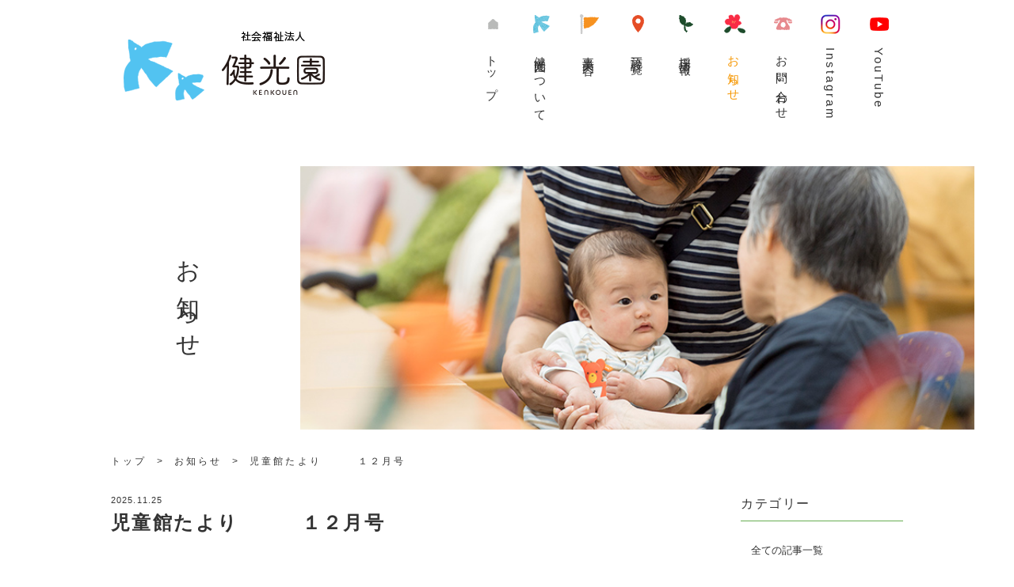

--- FILE ---
content_type: text/html; charset=UTF-8
request_url: https://www.kenkouen.jp/jidokan/7553/
body_size: 32435
content:
<!DOCTYPE html>
<html lang="ja">

<head>
  <meta http-equiv="X-UA-Compatible" content="IE=Edge">
  <meta charset="utf-8">
  <meta name="viewport" content="width=device-width,initial-scale=1">
  <meta name="format-detection" content="telephone=no">
  <meta name="description" content="社会福祉法人健光園は、1949年の開園以来、「生涯地域居住」を理念に掲げ京都市内（右京区嵯峨、花園・伏見区、桃山、深草・上京区千本通、左京区北白川）で高齢者福祉施設・児童福祉施設を運営しています。">
  <title>児童館たより　　　１２月号 ｜ 社会福祉法人　健光園</title>
  <link rel='dns-prefetch' href='//ajax.googleapis.com' />
<link rel='dns-prefetch' href='//www.googletagmanager.com' />
<link rel='dns-prefetch' href='//s.w.org' />
<link rel="alternate" type="application/rss+xml" title="社会福祉法人　健光園 &raquo; 児童館たより　　　１２月号 のコメントのフィード" href="https://www.kenkouen.jp/jidokan/7553/feed/" />
		<script type="text/javascript">
			window._wpemojiSettings = {"baseUrl":"https:\/\/s.w.org\/images\/core\/emoji\/11\/72x72\/","ext":".png","svgUrl":"https:\/\/s.w.org\/images\/core\/emoji\/11\/svg\/","svgExt":".svg","source":{"concatemoji":"https:\/\/www.kenkouen.jp\/kenkouwp\/wp-includes\/js\/wp-emoji-release.min.js?ver=4.9.10"}};
			!function(a,b,c){function d(a,b){var c=String.fromCharCode;l.clearRect(0,0,k.width,k.height),l.fillText(c.apply(this,a),0,0);var d=k.toDataURL();l.clearRect(0,0,k.width,k.height),l.fillText(c.apply(this,b),0,0);var e=k.toDataURL();return d===e}function e(a){var b;if(!l||!l.fillText)return!1;switch(l.textBaseline="top",l.font="600 32px Arial",a){case"flag":return!(b=d([55356,56826,55356,56819],[55356,56826,8203,55356,56819]))&&(b=d([55356,57332,56128,56423,56128,56418,56128,56421,56128,56430,56128,56423,56128,56447],[55356,57332,8203,56128,56423,8203,56128,56418,8203,56128,56421,8203,56128,56430,8203,56128,56423,8203,56128,56447]),!b);case"emoji":return b=d([55358,56760,9792,65039],[55358,56760,8203,9792,65039]),!b}return!1}function f(a){var c=b.createElement("script");c.src=a,c.defer=c.type="text/javascript",b.getElementsByTagName("head")[0].appendChild(c)}var g,h,i,j,k=b.createElement("canvas"),l=k.getContext&&k.getContext("2d");for(j=Array("flag","emoji"),c.supports={everything:!0,everythingExceptFlag:!0},i=0;i<j.length;i++)c.supports[j[i]]=e(j[i]),c.supports.everything=c.supports.everything&&c.supports[j[i]],"flag"!==j[i]&&(c.supports.everythingExceptFlag=c.supports.everythingExceptFlag&&c.supports[j[i]]);c.supports.everythingExceptFlag=c.supports.everythingExceptFlag&&!c.supports.flag,c.DOMReady=!1,c.readyCallback=function(){c.DOMReady=!0},c.supports.everything||(h=function(){c.readyCallback()},b.addEventListener?(b.addEventListener("DOMContentLoaded",h,!1),a.addEventListener("load",h,!1)):(a.attachEvent("onload",h),b.attachEvent("onreadystatechange",function(){"complete"===b.readyState&&c.readyCallback()})),g=c.source||{},g.concatemoji?f(g.concatemoji):g.wpemoji&&g.twemoji&&(f(g.twemoji),f(g.wpemoji)))}(window,document,window._wpemojiSettings);
		</script>
		<style type="text/css">
img.wp-smiley,
img.emoji {
	display: inline !important;
	border: none !important;
	box-shadow: none !important;
	height: 1em !important;
	width: 1em !important;
	margin: 0 .07em !important;
	vertical-align: -0.1em !important;
	background: none !important;
	padding: 0 !important;
}
</style>
<link rel='stylesheet' id='style-css'  href='https://www.kenkouen.jp/kenkouwp/wp-content/themes/kenkouen/assets/css/style.css?ver=2026013010541' type='text/css' media='all' />
<link rel='stylesheet' id='add-style-css'  href='https://www.kenkouen.jp/kenkouwp/wp-content/themes/kenkouen/assets/css/add-style.css?ver=2026013010541' type='text/css' media='all' />
<script type='text/javascript' src='https://www.googletagmanager.com/gtag/js?id=UA-143510305-1&#038;ver=4.9.10'></script>
<script type='text/javascript'>
window.dataLayer = window.dataLayer || [];
        function gtag(){dataLayer.push(arguments);}
        gtag('js', new Date());
  
        gtag('config', 'UA-143510305-1');
</script>
<link rel='https://api.w.org/' href='https://www.kenkouen.jp/wp-json/' />
<link rel="EditURI" type="application/rsd+xml" title="RSD" href="https://www.kenkouen.jp/kenkouwp/xmlrpc.php?rsd" />
<link rel="wlwmanifest" type="application/wlwmanifest+xml" href="https://www.kenkouen.jp/kenkouwp/wp-includes/wlwmanifest.xml" /> 
<link rel='prev' title='乳幼児さん向けおたより' href='https://www.kenkouen.jp/jidokan/18020/' />
<link rel='next' title='児童館たより　12月号（乳幼児版）' href='https://www.kenkouen.jp/jidokan/18025/' />
<meta name="generator" content="WordPress 4.9.10" />
<link rel="canonical" href="https://www.kenkouen.jp/jidokan/7553/" />
<link rel='shortlink' href='https://www.kenkouen.jp/?p=7553' />
<link rel="alternate" type="application/json+oembed" href="https://www.kenkouen.jp/wp-json/oembed/1.0/embed?url=https%3A%2F%2Fwww.kenkouen.jp%2Fjidokan%2F7553%2F" />
<link rel="alternate" type="text/xml+oembed" href="https://www.kenkouen.jp/wp-json/oembed/1.0/embed?url=https%3A%2F%2Fwww.kenkouen.jp%2Fjidokan%2F7553%2F&#038;format=xml" />
<link rel="shortcut icon" type="image/x-icon" href="https://www.kenkouen.jp/kenkouwp/wp-content/themes/kenkouen/assets/favicon/favicon.ico" />
<link rel="apple-touch-icon" sizes="180x180" href="https://www.kenkouen.jp/kenkouwp/wp-content/themes/kenkouen/assets/favicon/apple-touch-icon.png">
<link rel="icon" type="image/png" sizes="32x32" href="https://www.kenkouen.jp/kenkouwp/wp-content/themes/kenkouen/assets/favicon/favicon-32x32.png">
<link rel="icon" type="image/png" sizes="16x16" href="https://www.kenkouen.jp/kenkouwp/wp-content/themes/kenkouen/assets/favicon/favicon-16x16.png">
<link rel="manifest" href="https://www.kenkouen.jp/kenkouwp/wp-content/themes/kenkouen/assets/favicon/site.webmanifest">
<link rel="mask-icon" href="https://www.kenkouen.jp/kenkouwp/wp-content/themes/kenkouen/assets/favicon/safari-pinned-tab.svg" color="#5bbad5">
<meta name="msapplication-TileColor" content="#da532c">
<meta name="theme-color" content="#ffffff">
<meta property="og:title" content="児童館たより　　　１２月号 ｜ 社会福祉法人　健光園" />
<meta property="og:description" content="こんにちは 藤城児童館たよりをご覧いただきありがとうございます☆ &nbsp; 🎄お楽しみクリスマス会🎅 12月2０日（土）１３：３０～１５：3０ 参加費：300円 　　　　　　　　　　　　　　　　申" />
<meta property="og:type" content="article" />
<meta property="og:url" content="https://www.kenkouen.jp/jidokan/7553/" />
<meta property="og:image" content="https://www.kenkouen.jp/kenkouwp/wp-content/themes/kenkouen/assets/img/ogp-default.png" />
<meta property="og:site_name" content="社会福祉法人　健光園" />
<meta name="twitter:card" content="summary_large_image" />
<meta property="og:locale" content="ja_JP" />
		<style type="text/css" id="wp-custom-css">
			/* ヘッダーGnavのインスタ*/
.dropdown {
    position: relative;
	cursor:pointer;
}
.dropdown .is-noLink{
	pointer-events:none;
	cursor:pointer;
}

.layout-header nav ul .submenu,
.layout-fixed_nav .submenu{
    display: none;
    position: absolute;
    background-color: white;
    list-style: none;
    padding: 0;
    margin: 0;
    z-index: 1000;
	top:100%;
	left:50%;
	transform: translateX(-50%);
	padding:1em .3em;
}

.layout-header nav ul .submenu li,
.layout-fixed_nav .submenu li{
	writing-mode: horizontal-tb;
	min-width:unset;
}
.layout-fixed_nav ul.submenu li{
	margin:0!important;
}
.layout-header nav ul .submenu li a,
.layout-fixed_nav .submenu li a{
	writing-mode: horizontal-tb;
	margin-top:0;
	padding:.5em 2em;
	letter-spacing:.1em;
}

.layout-header nav ul .dropdown:hover .submenu,
.layout-fixed_nav .dropdown:hover .submenu{
	width:300px;
    display: flex;
	flex-wrap:wrap;
	writing-mode: horizontal-tb;
	flex-direction:column;
}

.layout-fixed_nav .icon-img img{
	width:28px;
}

@media (max-width: 980px){
	.layout-fixed_nav .icon-img img{
	width:20px;
}
}






/* 各施設ページのインスタリンク */

.area-insta.type-tb{
	padding-bottom:0;
}

.area-insta .area-insta__inner{
	    border-bottom: 1px dotted #666;
	padding-bottom:3.4375rem;
}

@media (max-width: 736px){
	.area-insta .area-insta__inner{
		padding-bottom:1.71875rem;
	}
}

.btn-type01--insta{
	text-align:center;
}
.btn-type01.btn-type01--insta a{
	display:inline-block;
	background-color:#a0651e;
	    background-image: url(/kenkouwp/wp-content/themes/kenkouen/assets/img/pattern-pink01.png);

background-blend-mode: hard-light;

	letter-spacing:.1em;
	border-radius:5em;

}
@media (max-width: 736px){
	.btn-type01.btn-type01--insta a{
		    padding: 0.5em 1rem;
		width:100%;
	}
}

.btn-type01.btn-type01--insta .icon-insta::before{
	content:"";
	display:inline-block;
	background-image: url(/kenkouwp/wp-content/themes/kenkouen/assets/img/icon-insta.png);
	width:25px;
	height:25px;
	background-repeat:no-repeat;
	background-position:center;
	background-size:cover;
	
	margin-right:1em;
		vertical-align:bottom;
}

.out--invisible:after{
	    background-image: url(../img/icon-out--invisible.png);
}		</style>
	</head>

<body>
  <div id="wrapper">
    <header>
      <div class="layout-header">
        <h1><a href="https://www.kenkouen.jp">
            <div class="title"><img src="https://www.kenkouen.jp/kenkouwp/wp-content/themes/kenkouen/assets/img/logo.png" alt="" class="pc_tb_only">
              <img src="https://www.kenkouen.jp/kenkouwp/wp-content/themes/kenkouen/assets/img/logo_sp.png" alt="" class="sp_only">
            </div>
          </a></h1>
        <nav>
          <ul>
                        <li><a href="https://www.kenkouen.jp"><img src="https://www.kenkouen.jp/kenkouwp/wp-content/themes/kenkouen/assets/img/icon-nav-home.png" alt="">トップ</a></li>
              <li><a href="https://www.kenkouen.jp/about"><img src="https://www.kenkouen.jp/kenkouwp/wp-content/themes/kenkouen/assets/img/icon-nav-about.png" alt="">健光園について</a></li>
                <li><a href="https://www.kenkouen.jp/service"><img src="https://www.kenkouen.jp/kenkouwp/wp-content/themes/kenkouen/assets/img/icon-nav-service.png" alt="">事業内容</a></li>
                  <li><a href="https://www.kenkouen.jp/shisetsu"><img src="https://www.kenkouen.jp/kenkouwp/wp-content/themes/kenkouen/assets/img/icon-nav-shisetsu.png" alt="">施設一覧</a></li>
                    <!--
<li class="pc_only dropdown">
  <a href="javascript:void(0)" class="is-noLink"><img src="https://www.kenkouen.jp/kenkouwp/wp-content/themes/kenkouen/assets/img/icon-nav-recruit.png" alt="">採用情報</a>
  <ul class="submenu">
    <li><a href="https://www.kenkouen.jp/recruit_page1">新卒採用について</a></li>
    <li><a class="out" href="https://job-gear.net/kenkouensaiyou/" target="_blank" rel="noopener noreferrer">中途採用について</a></li>
    <li><a href="https://www.kenkouen.jp/internship">インターンシップについて</a></li>
    <li><a href="https://www.kenkouen.jp/recruit_page2">実習生の受け入れについて</a></li>
  </ul>
</li>
-->
                    <li><a href="https://www.kenkouen.jp/recruit_page1"><img src="https://www.kenkouen.jp/kenkouwp/wp-content/themes/kenkouen/assets/img/icon-nav-recruit.png" alt="">採用情報</a></li>
                      <li class="active"><a href="https://www.kenkouen.jp/news"><img src="https://www.kenkouen.jp/kenkouwp/wp-content/themes/kenkouen/assets/img/icon-nav-news.png" alt="">お知らせ</a></li>
                        <li><a href="https://www.kenkouen.jp/contact"><img src="https://www.kenkouen.jp/kenkouwp/wp-content/themes/kenkouen/assets/img/icon-nav-contact.png" alt="">お問い合わせ</a></li>


                          <li class="pc_only dropdown">
                            <a href="https://www.instagram.com/kenkouen/?hl=ja" target="_blank" class="is-noLink">
                              <img src="https://www.kenkouen.jp/kenkouwp/wp-content/themes/kenkouen/assets/img/icon-nav-insta.png" alt="">Instagram
                            </a>
                            <ul class="submenu">
                              <li><a href="https://www.instagram.com/kenkouensaga/" target="_blank" rel="noopener noreferrer">健光園</a></li>
                              <li><a href="https://www.instagram.com/kenkouenarashiyama/" target="_blank" rel="noopener noreferrer">健光園あらしやま</a></li>
                              <li><a href="https://www.instagram.com/momoyamakenkouen/" target="_blank" rel="noopener noreferrer">ももやま</a></li>
                              <li><a href="https://www.instagram.com/jyuyonkenchounoie/" target="_blank" rel="noopener noreferrer">十四軒町の家</a></li>
                              <li><a href="https://www.instagram.com/hanazonowebsns8787/" target="_blank" rel="noopener noreferrer">はなぞの</a></li>
                              <li><a href="https://www.instagram.com/fujishironoie/" target="_blank" rel="noopener noreferrer">藤城の家</a></li>
                              <li><a href="https://www.instagram.com/kitashirakawajidoukan/" target="_blank" rel="noopener noreferrer">北白川児童館</a></li>
                              <li><a href="https://www.instagram.com/kenkouen/" target="_blank" rel="noopener noreferrer">社会福祉法人健光園 採用担当</a></li>
                            </ul>
                          </li>



                          <li class="pc_only"><a href="https://www.youtube.com/channel/UC9M4VPPW1VszVLxtn2_LWSQ" target="_blank"><img src="https://www.kenkouen.jp/kenkouwp/wp-content/themes/kenkouen/assets/img/icon-nav-youtube.png" alt="">YouTube</a></li>
          </ul>
        </nav>
        <nav class="sp_only">
          <ul>
            <li><a href="https://www.kenkouen.jp">トップ</a></li>
            <li class="dot_none"><a class="disabled" href="javascript:void(0)">［社会福祉法人 健光園について］</a></li>
            <li class="space"><a href="https://www.kenkouen.jp/about">健光園について</a></li>
                          <li class="space"><a href="https://www.kenkouen.jp/about/#about01">法人概要・沿革</a></li>
                        <li class="dot_none"><a class="disabled" href="javascript:void(0)">［ご利用をお考えの方へ］</a></li>
            <li class="space"><a href="https://www.kenkouen.jp/service">事業内容</a></li>
            <li class="space"><a href="https://www.kenkouen.jp/shisetsu">施設一覧</a></li>
            <li class="dot_none"><a class="disabled" href="javascript:void(0)">［採用］</a></li>
            <li class="space out"><a target="_blank" href="https://www.gakujo.ne.jp/campus/company/baseinfo/41015/">新卒採用特設サイト</a></li>
            <li class="space out"><a target="_blank" href="https://job-gear.net/kenkouensaiyou/">中途採用特設サイト</a></li>
            <li class="space"><a href="https://www.kenkouen.jp/recruit_page1">採用情報</a></li>
            <li class="space"><a href="https://www.kenkouen.jp/recruit_page2">実習生の受入について</a></li>
            <li class="space"><a href="https://www.kenkouen.jp/internship">インターンシップについて</a></li>
            <li><a href="https://www.kenkouen.jp/news">お知らせ</a></li>
            <li><a href="https://www.kenkouen.jp/soudan">相談窓口（地域包括支援センター）</a></li>
            <li><a href="https://www.kenkouen.jp/release">情報公開</a></li>
            <li><a href="https://www.kenkouen.jp/download">各種ダウンロード</a></li>
            <li><a href="https://www.kenkouen.jp/contact">お問い合わせ</a></li>
            <li class="dot_none"><a href="javascript:void(0)" class="disabled">［Instagram］</a></li>
            <li class="space out"><a href="https://www.instagram.com/kenkouensaga/" target="_blank" rel="noopener noreferrer">健光園</a></li>
            <li class="space out"><a href="https://www.instagram.com/kenkouenarashiyama/" target="_blank" rel="noopener noreferrer">健光園あらしやま</a></li>
            <li class="space out"><a href="https://www.instagram.com/momoyamakenkouen/" target="_blank" rel="noopener noreferrer">ももやま</a></li>
            <li class="space out"><a href="https://www.instagram.com/jyuyonkenchounoie/" target="_blank" rel="noopener noreferrer">十四軒町の家</a></li>
            <li class="space out"><a href="https://www.instagram.com/hanazonowebsns8787/" target="_blank" rel="noopener noreferrer">はなぞの</a></li>
            <li class="space out"><a href="https://www.instagram.com/fujishironoie/" target="_blank" rel="noopener noreferrer">藤城の家</a></li>
            <li class="space out"><a href="https://www.instagram.com/kitashirakawajidoukan/" target="_blank" rel="noopener noreferrer">北白川児童館</a></li>
            <li class="space out"><a href="https://www.instagram.com/kenkouen/" target="_blank" rel="noopener noreferrer">社会福祉法人健光園 採用担当</a></li>
            <li class="out"><a href="https://www.youtube.com/channel/UC9M4VPPW1VszVLxtn2_LWSQ" target="_blank">Youtube</a></li>
          </ul>
        </nav>
        <a class="menu-trigger" href="javascript:void(0)">
          <span></span>
          <span></span>
          <span></span>
        </a>
      </div>
      <div class="layout-fixed_nav">
        <nav>
          <ul>
            <li><a href="https://www.kenkouen.jp">トップ</a></li>
              <li><a href="https://www.kenkouen.jp/about">健光園について</a></li>
                <li><a href="https://www.kenkouen.jp/service">事業内容</a></li>
                  <li><a href="https://www.kenkouen.jp/shisetsu">施設一覧</a></li>
                    <!--
<li class="dropdown">
  <a href="javascript:void(0)" class="is-noLink">採用情報</a>
  <ul class="submenu">
    <li><a href="https://www.kenkouen.jp/recruit_page1">新卒採用について</a></li>
    <li><a class="out" href="https://job-gear.net/kenkouensaiyou/" target="_blank" rel="noopener noreferrer">中途採用について</a></li>
    <li><a href="https://www.kenkouen.jp/internship">インターンシップについて</a></li>
    <li><a href="https://www.kenkouen.jp/recruit_page2">実習生の受け入れについて</a></li>
  </ul>
</li>
-->
                    <li><a href="https://www.kenkouen.jp/recruit_page1">採用情報</a></li>
                      <li class="active"><a href="https://www.kenkouen.jp/news">お知らせ</a></li>
                        <li><a href="https://www.kenkouen.jp/contact">お問い合わせ</a></li>

                          <li class="dropdown icon-img"><a href="javascript:void(0)" class="is-noLink"><img src="https://www.kenkouen.jp/kenkouwp/wp-content/themes/kenkouen/assets/img/icon-insta--fixed.png" alt="Instagram"></a>
                            <ul class="submenu">
                              <li><a href="https://www.instagram.com/kenkouensaga/" target="_blank" rel="noopener noreferrer">健光園</a></li>
                              <li><a href="https://www.instagram.com/kenkouenarashiyama/" target="_blank" rel="noopener noreferrer">健光園あらしやま</a></li>
                              <li><a href="https://www.instagram.com/momoyamakenkouen/" target="_blank" rel="noopener noreferrer">ももやま</a></li>
                              <li><a href="https://www.instagram.com/jyuyonkenchounoie/" target="_blank" rel="noopener noreferrer">十四軒町の家</a></li>
                              <li><a href="https://www.instagram.com/hanazonowebsns8787/" target="_blank" rel="noopener noreferrer">はなぞの</a></li>
                              <li><a href="https://www.instagram.com/fujishironoie/" target="_blank" rel="noopener noreferrer">藤城の家</a></li>
                              <li><a href="https://www.instagram.com/kitashirakawajidoukan/" target="_blank" rel="noopener noreferrer">北白川児童館</a></li>
                              <li><a href="https://www.instagram.com/kenkouen/" target="_blank" rel="noopener noreferrer">社会福祉法人健光園 採用担当</a></li>
                            </ul>
                          </li>
                          <li class="icon-img"><a href="https://www.youtube.com/channel/UC9M4VPPW1VszVLxtn2_LWSQ" target="_blank" rel="noopener noreferrer"><img src="https://www.kenkouen.jp/kenkouwp/wp-content/themes/kenkouen/assets/img/icon-youtube--fixed.png" alt="YouTube"></a></li>


          </ul>
        </nav>
      </div>
    </header>
    <main>
  <div class="layout-lower-header">
  <div class="layout-left">
    <p>
      お知らせ      </p>
  </div>
  <div class="layout-right">
    <div class="lower-img-wrapper">
            <div class="lower-img" style="background-image:url(https://www.kenkouen.jp/kenkouwp/wp-content/themes/kenkouen/assets/img/lower-img-news_sp.jpg);"><img src="https://www.kenkouen.jp/kenkouwp/wp-content/themes/kenkouen/assets/img/lower-img-news.jpg"></div>
    </div>
  </div>
</div>
    <div class="area-bread_crumb">
    <ul>
      <li><a href="https://www.kenkouen.jp/">トップ</a></li>
                        <li><a href="https://www.kenkouen.jp/news">お知らせ</a></li>
          <li>児童館たより　　　１２月号</li>                </ul>
  </div>
  
   <section class="type-b area-news_detail01">
        <div class="layout-1000 layout-side">
          <div class="layout-left">
            <div class="article-info">
              <time class="">2025.11.25</time>
              <h3>児童館たより　　　１２月号</h3>
              <div class="tag">
                <p class="tag-fujishiro_j">京都市藤城児童館</p>
              </div>
            </div>
            <div class="article-contents">
              <p style="text-align: center">こんにちは</p>
<p style="text-align: center">藤城児童館たよりをご覧いただきありがとうございます☆</p>
<p>&nbsp;</p>
<p style="text-align: center"><span style="color: #ff6600;font-size: 28px"><strong>🎄お楽しみクリスマス会🎅</strong></span></p>
<p style="text-align: center"><span style="font-size: 24px;color: #0000ff"><strong>12月2０日（土）１３：３０～１５：3０</strong></span></p>
<p style="text-align: center"><span style="font-size: 20px">参加費：300円</span></p>
<p>　　　　　　　　　　　　　　　　<strong>申込み〆切：12月13日（土）</strong></p>
<p style="text-align: center"><strong><span style="color: #ff00ff">内容：ゲーム・ビンゴ・おやつパーティなどなど</span></strong></p>
<p style="text-align: center"><strong>※児童館たよりの申込書と参加費を添えて、児童館に申し込みに来てください。</strong></p>
<p>&nbsp;</p>
<p style="text-align: center"><span style="color: #00ff00;font-size: 20px"><strong>【募集】<span style="color: #000000">3年生以上で実行委員を募集します！</span></strong></span></p>
<p style="text-align: center"><strong>先着15名となります！</strong></p>
<p style="text-align: center"><strong>😊初回実行委員会11月29日（土）13:30～😊</strong></p>
<p>&nbsp;</p>
<p>&nbsp;</p>
<p>　　　　児童館たより１２月号です　　</p>
<p>　　　　<a href="https://www.kenkouen.jp/kenkouwp/wp-content/uploads/2024/11/12-1.pdf">12-1</a></p>
<p>　　　　<a href="https://www.kenkouen.jp/kenkouwp/wp-content/uploads/2024/11/12-2.pdf">12-2</a></p>
<p>&nbsp;</p>            </div>

            <div class="area-prev_next">
              <ul class="list-prev_next">
                <!-- 10 -->
                <!-- Array -->

                                  <li><a href="https://www.kenkouen.jp/jidokan/2320/">次の記事</a></li>
                                
              <li class="list"><a href="https://www.kenkouen.jp/category/jidokan/fujishiro_j/">記事一覧へ</a></li>

                            <li><a href="https://www.kenkouen.jp/jidokan/588/">前の記事</a></li>
              
              </ul>
            </div>


          </div>
<div class="layout-right">
  <h3 class="h-type06">カテゴリー</h3>
  <ul class="list-side type01"><li><a href="https://www.kenkouen.jp/news/">全ての記事一覧</a></li><li><a href="https://www.kenkouen.jp/category/information/">法人からのお知らせ</a></li><li class="senior"><h4>■高齢者施設</h4></li><li><a href="https://www.kenkouen.jp/category/senior/">全ての高齢者施設</a></li><li><a href="https://www.kenkouen.jp/category/senior/kenkouen/">健光園</a></li>
<li><a href="https://www.kenkouen.jp/category/senior/arashiyama/">健光園あらしやま</a></li>
<li><a href="https://www.kenkouen.jp/category/senior/momoyama/">ももやま</a></li>
<li><a href="https://www.kenkouen.jp/category/senior/s14/">十四軒町の家</a></li>
<li><a href="https://www.kenkouen.jp/category/senior/hanazono/">はなぞの</a></li>
<li><a href="https://www.kenkouen.jp/category/senior/fujishiro/">藤城の家</a></li>
<li><a href="https://www.kenkouen.jp/category/senior/iikamon/">井伊掃部町デイサービス</a></li>
<li class="kids"><h4>■児童施設</h4></li><li><a href="https://www.kenkouen.jp/category/jidokan/">全ての児童施設</a></li><li><a href="https://www.kenkouen.jp/category/jidokan/momoyama_j/">ももやま児童館</a></li>
<li class="active"><a href="https://www.kenkouen.jp/category/jidokan/fujishiro_j/">京都市藤城児童館</a></li>
<li><a href="https://www.kenkouen.jp/category/jidokan/kitashirakawa_j/">京都市北白川児童館</a></li>
<li><a href="https://www.kenkouen.jp/category/jidokan/kenkouen_j/">嵯峨ひかり広場</a></li>
</ul>

</div>
</div>
      </section>
<section class="type-tb border t-green">
        <div class="layout-1000">
          <h3 class="h-type03 mb1">お問い合わせ窓口</h3>
          <div class="layout-2_1 contact">
            <div class="layout-left">
              <p>電話<span><a href="tel:075-881-0401">075-881-0401</a></span></p>
              <p>［受付時間］9：00〜18:00</p>
            </div>
            <div class="layout-right">
              <p class="btn-type01 large"><a href="https://www.kenkouen.jp/contact">メールフォーム</a></p>
            </div>
          </div>
        </div>
      </section>
</main>
<footer>
  <p id="page-top"><a href="javascript:void(0)"><img src="https://www.kenkouen.jp/kenkouwp/wp-content/themes/kenkouen/assets/img/icon-pagetop.png" alt="PAGE TOP" width="35" height="46"></a></p>
  <div class="layout-footer">
    <div class="layout-footer_1">
      <ul>
        <li><a href="https://www.kenkouen.jp/">トップ</a></li>
      </ul>
    </div>
    <div class="layout-footer_2">
      <h3><a class="disabled" href="javascript:void(0)">[社会福祉法人 健光園について]</a></h3>
      <ul>
        <li><a href="https://www.kenkouen.jp/about">健光園について</a></li>
                  <li><a href="https://www.kenkouen.jp/about/#about01">法人概要・沿革</a></li>
              </ul>
      <h3><a class="disabled" href="javascript:void(0)">[ご利用をお考えの方へ]</a></h3>
      <ul>
        <li><a href="https://www.kenkouen.jp/service">事業内容</a></li>
        <li><a href="https://www.kenkouen.jp/shisetsu">施設一覧</a></li>
      </ul>
      <h3><a class="disabled" href="javascript:void(0)">[採用]</a></h3>
      <ul>
        <li><a class="out" href="https://www.gakujo.ne.jp/campus/company/baseinfo/41015/" target="_blank">新卒採用特設サイト</a></li>
        <li><a class="out" href="https://job-gear.net/kenkouensaiyou/" target="_blank">中途採用特設サイト</a></li>
        <li><a href="https://www.kenkouen.jp/recruit_page1">採用情報</a></li>
        <li><a href="https://www.kenkouen.jp/recruit_page2">実習生の受入について</a></li>
        <li><a href="https://www.kenkouen.jp/internship">インターンシップについて</a></li>
      </ul>
    </div>
    <div class="layout-footer_3">
      <h3><a href="https://www.kenkouen.jp/shisetsu/#senior">[高齢者施設]</a></h3>
      <ul>
        <li><a href="https://www.kenkouen.jp/shisetsu/kenkouen">健光園</a></li>
        <li><a href="https://www.kenkouen.jp/shisetsu/arashiyama">健光園あらしやま</a></li>
        <li><a href="https://www.kenkouen.jp/shisetsu/momoyama">ももやま</a></li>
        <li><a href="https://www.kenkouen.jp/shisetsu/s14">十四軒町の家</a></li>
        <li><a href="https://www.kenkouen.jp/shisetsu/hanazono">はなぞの</a></li>
        <li><a href="https://www.kenkouen.jp/shisetsu/fujishiro">藤城の家</a></li>

      </ul>
    </div>
    <div class="layout-footer_4">
      <h3><a href="https://www.kenkouen.jp/shisetsu/#kids">[児童施設]</a></h3>
      <ul>
        <li><a href="https://www.kenkouen.jp/shisetsu/momoyama_jidokan">ももやま児童館</a></li>
        <li><a href="https://www.kenkouen.jp/shisetsu/fujishiro_jidokan">京都市藤城児童館</a></li>
        <li><a href="https://www.kenkouen.jp/shisetsu/kitashirakawa_jidokan">京都市北白川児童館</a></li>
        <li><a href="https://www.kenkouen.jp/shisetsu/kenkouen/#kenkouen04">嵯峨ひかり広場</a></li>
      </ul>
    </div>
    <div class="layout-footer_5">
      <ul>
        <li><a href="https://www.kenkouen.jp/news">お知らせ</a></li>
        <li><a href="https://www.kenkouen.jp/soudan">相談窓口<br class="pc_tb_only ib"><span class="pc_tb_only ib">　</span>（地域包括支援センター）</a></li>
        <li><a href="https://www.kenkouen.jp/release">情報公開</a></li>
        <li><a href="https://www.kenkouen.jp/download">各種ダウンロード</a></li>
        <li><a href="https://www.kenkouen.jp/contact">お問い合わせ</a></li>
      </ul>

      <h3><a class="disabled" href="javascript:void(0)">[Instagram]</a></h3>
      <ul>
        <li><a class="out" href="https://www.instagram.com/kenkouensaga/" target="_blank" rel="noopener noreferrer">健光園</a></li>
        <li><a class="out" href="https://www.instagram.com/kenkouenarashiyama/" target="_blank" rel="noopener noreferrer">健光園あらしやま</a></li>
        <li><a class="out" href="https://www.instagram.com/momoyamakenkouen/" target="_blank" rel="noopener noreferrer">ももやま</a></li>
        <li><a class="out" href="https://www.instagram.com/jyuyonkenchounoie/" target="_blank" rel="noopener noreferrer">十四軒町の家</a></li>
        <li><a class="out" href="https://www.instagram.com/hanazonowebsns8787/" target="_blank" rel="noopener noreferrer">はなぞの</a></li>
        <li><a class="out" href="https://www.instagram.com/fujishironoie/" target="_blank" rel="noopener noreferrer">藤城の家</a></li>
        <li><a class="out" href="https://www.instagram.com/kitashirakawajidoukan/" target="_blank" rel="noopener noreferrer">北白川児童館</a></li>
        <li><a class="out" href="https://www.instagram.com/kenkouen/" target="_blank" rel="noopener noreferrer">社会福祉法人健光園 採用担当</a></li>
      </ul>
      <ul>
        <li><a class="out" href="https://www.youtube.com/channel/UC9M4VPPW1VszVLxtn2_LWSQ" target="_blank">Youtube</a></li>
      </ul>
    </div>
    <p class="area-copy">Copyright (C) 2026 Kenkouen All Rights Reserved.</p>
  </div>
</footer>
</div>
<!-- /#wrapper -->
<script type='text/javascript' src='https://www.kenkouen.jp/kenkouwp/wp-content/themes/kenkouen/assets/js/vendor/modernizr-3.5.0.min.js?ver=4.9.10'></script>
<script type='text/javascript' src='//ajax.googleapis.com/ajax/libs/jquery/3.3.1/jquery.min.js?ver=4.9.10'></script>
<script type='text/javascript'>
window.jQuery || document.write('<script src="assets/js/vendor/jquery-3.3.1.min.js"><\/script>')
</script>
<script type='text/javascript' src='https://www.kenkouen.jp/kenkouwp/wp-content/themes/kenkouen/assets/js/common.js?ver=4.9.10'></script>
<script type='text/javascript' src='https://www.kenkouen.jp/kenkouwp/wp-includes/js/wp-embed.min.js?ver=4.9.10'></script>
</body>

</html>


--- FILE ---
content_type: text/css
request_url: https://www.kenkouen.jp/kenkouwp/wp-content/themes/kenkouen/assets/css/style.css?ver=2026013010541
body_size: 195451
content:
@charset "UTF-8";
/*
 * Mixin printing a linear-gradient
 * as well as a plain color fallback
 * and the `-webkit-` prefixed declaration
 * @access public
 * @param {Keyword | Angle} $direction - Linear gradient direction
 * @param {Arglist} $color-stops - List of color-stops composing the gradient
 *
 * @see https://www.sitepoint.com/building-linear-gradient-mixin-sass/
 */
@import url("//fonts.googleapis.com/css?family=Montserrat");
@import url("//fonts.googleapis.com/earlyaccess/notosansjapanese.css");
@import url("//fonts.googleapis.com/css?family=Oxygen");
.red {
  color: red;
}

.orange {
  color: #eb8b02;
}

.flex {
  display: -webkit-box;
  display: -webkit-flex;
  display: -moz-flex;
  display: -ms-flexbox;
  display: flex;
  /*flex左右 （f_lr-***）*/
  /*flex上下 （f_tb-***）*/
}

.flex .wrap {
  -webkit-flex-wrap: wrap;
  -ms-flex-wrap: wrap;
  flex-wrap: wrap;
}

.flex.f_lr-start {
  -webkit-box-pack: start;
  -ms-flex-pack: start;
  -webkit-justify-content: flex-start;
  -moz-justify-content: flex-start;
  justify-content: flex-start;
}

.flex.f_lr-end {
  -webkit-box-pack: end;
  -ms-flex-pack: end;
  -webkit-justify-content: flex-end;
  -moz-justify-content: flex-end;
  justify-content: flex-end;
}

.flex.f_lr-center {
  -webkit-box-pack: center;
  -ms-flex-pack: center;
  -webkit-justify-content: center;
  -moz-justify-content: center;
  justify-content: center;
}

.flex.f_lr-between {
  -webkit-box-pack: justify;
  -ms-flex-pack: justify;
  -webkit-justify-content: space-between;
  -moz-justify-content: space-between;
  justify-content: space-between;
}

.flex.f_lr-around {
  -ms-flex-pack: distribute;
  -webkit-justify-content: space-around;
  -moz-justify-content: space-around;
  justify-content: space-around;
}

.flex.f_tb-start {
  -webkit-box-align: start;
  -ms-flex-align: start;
  -webkit-align-items: flex-start;
  -moz-align-items: flex-start;
  align-items: flex-start;
}

.flex.f_tb-center {
  -webkit-box-align: center;
  -ms-flex-align: center;
  -webkit-align-items: center;
  -moz-align-items: center;
  align-items: center;
}

.flex.f_tb-end {
  -webkit-box-align: end;
  -ms-flex-align: end;
  -webkit-align-items: flex-end;
  -moz-align-items: flex-end;
  align-items: flex-end;
}

.flex.f_row-reverse {
  -webkit-box-direction: reverse;
  -webkit-box-orient: horizontal;
  -webkit-flex-direction: row-reverse;
  -moz-flex-direction: row-reverse;
  -ms-flex-direction: row-reverse;
  flex-direction: row-reverse;
}

.flex.f_column-reverse {
  -webkit-box-direction: reverse;
  -webkit-box-orient: vertical;
  -webkit-flex-direction: column-reverse;
  -moz-flex-direction: column-reverse;
  -ms-flex-direction: column-reverse;
  flex-direction: column-reverse;
}

/*
IEとかいうはた迷惑なブラウザで
flexboxの子要素がflex指定の親要素をはみ出る場合使用
※子要素につける。
*/
/*!
 * Font Awesome Free 5.4.2 by @fontawesome - https://fontawesome.com
 * License - https://fontawesome.com/license/free (Icons: CC BY 4.0, Fonts: SIL OFL 1.1, Code: MIT License)
 */
.fa,
.fas,
.far,
.fal,
.fab {
  -moz-osx-font-smoothing: grayscale;
  -webkit-font-smoothing: antialiased;
  display: inline-block;
  font-style: normal;
  font-variant: normal;
  text-rendering: auto;
  line-height: 1;
}

.fa-lg {
  font-size: 1.33333em;
  line-height: 0.75em;
  vertical-align: -.0667em;
}

.fa-xs {
  font-size: .75em;
}

.fa-sm {
  font-size: .875em;
}

.fa-1x {
  font-size: 1em;
}

.fa-2x {
  font-size: 2em;
}

.fa-3x {
  font-size: 3em;
}

.fa-4x {
  font-size: 4em;
}

.fa-5x {
  font-size: 5em;
}

.fa-6x {
  font-size: 6em;
}

.fa-7x {
  font-size: 7em;
}

.fa-8x {
  font-size: 8em;
}

.fa-9x {
  font-size: 9em;
}

.fa-10x {
  font-size: 10em;
}

.fa-fw {
  text-align: center;
  width: 1.25em;
}

.fa-ul {
  list-style-type: none;
  margin-left: 2.5em;
  padding-left: 0;
}

.fa-ul > li {
  position: relative;
}

.fa-li {
  left: -2em;
  position: absolute;
  text-align: center;
  width: 2em;
  line-height: inherit;
}

.fa-border {
  border: solid 0.08em #eee;
  border-radius: .1em;
  padding: .2em .25em .15em;
}

.fa-pull-left {
  float: left;
}

.fa-pull-right {
  float: right;
}

.fa.fa-pull-left,
.fas.fa-pull-left,
.far.fa-pull-left,
.fal.fa-pull-left,
.fab.fa-pull-left {
  margin-right: .3em;
}

.fa.fa-pull-right,
.fas.fa-pull-right,
.far.fa-pull-right,
.fal.fa-pull-right,
.fab.fa-pull-right {
  margin-left: .3em;
}

.fa-spin {
  -webkit-animation: fa-spin 2s infinite linear;
          animation: fa-spin 2s infinite linear;
}

.fa-pulse {
  -webkit-animation: fa-spin 1s infinite steps(8);
          animation: fa-spin 1s infinite steps(8);
}

@-webkit-keyframes fa-spin {
  0% {
    -webkit-transform: rotate(0deg);
            transform: rotate(0deg);
  }
  100% {
    -webkit-transform: rotate(360deg);
            transform: rotate(360deg);
  }
}

@keyframes fa-spin {
  0% {
    -webkit-transform: rotate(0deg);
            transform: rotate(0deg);
  }
  100% {
    -webkit-transform: rotate(360deg);
            transform: rotate(360deg);
  }
}

.fa-rotate-90 {
  -ms-filter: "progid:DXImageTransform.Microsoft.BasicImage(rotation=1)";
  -webkit-transform: rotate(90deg);
          transform: rotate(90deg);
}

.fa-rotate-180 {
  -ms-filter: "progid:DXImageTransform.Microsoft.BasicImage(rotation=2)";
  -webkit-transform: rotate(180deg);
          transform: rotate(180deg);
}

.fa-rotate-270 {
  -ms-filter: "progid:DXImageTransform.Microsoft.BasicImage(rotation=3)";
  -webkit-transform: rotate(270deg);
          transform: rotate(270deg);
}

.fa-flip-horizontal {
  -ms-filter: "progid:DXImageTransform.Microsoft.BasicImage(rotation=0, mirror=1)";
  -webkit-transform: scale(-1, 1);
          transform: scale(-1, 1);
}

.fa-flip-vertical {
  -ms-filter: "progid:DXImageTransform.Microsoft.BasicImage(rotation=2, mirror=1)";
  -webkit-transform: scale(1, -1);
          transform: scale(1, -1);
}

.fa-flip-horizontal.fa-flip-vertical {
  -ms-filter: "progid:DXImageTransform.Microsoft.BasicImage(rotation=2, mirror=1)";
  -webkit-transform: scale(-1, -1);
          transform: scale(-1, -1);
}

:root .fa-rotate-90,
:root .fa-rotate-180,
:root .fa-rotate-270,
:root .fa-flip-horizontal,
:root .fa-flip-vertical {
  -webkit-filter: none;
          filter: none;
}

.fa-stack {
  display: inline-block;
  height: 2em;
  line-height: 2em;
  position: relative;
  vertical-align: middle;
  width: 2em;
}

.fa-stack-1x,
.fa-stack-2x {
  left: 0;
  position: absolute;
  text-align: center;
  width: 100%;
}

.fa-stack-1x {
  line-height: inherit;
}

.fa-stack-2x {
  font-size: 2em;
}

.fa-inverse {
  color: #fff;
}

/* Font Awesome uses the Unicode Private Use Area (PUA) to ensure screen
readers do not read off random characters that represent icons */
.fa-500px:before {
  content: "\f26e";
}

.fa-accessible-icon:before {
  content: "\f368";
}

.fa-accusoft:before {
  content: "\f369";
}

.fa-acquisitions-incorporated:before {
  content: "\f6af";
}

.fa-ad:before {
  content: "\f641";
}

.fa-address-book:before {
  content: "\f2b9";
}

.fa-address-card:before {
  content: "\f2bb";
}

.fa-adjust:before {
  content: "\f042";
}

.fa-adn:before {
  content: "\f170";
}

.fa-adversal:before {
  content: "\f36a";
}

.fa-affiliatetheme:before {
  content: "\f36b";
}

.fa-air-freshener:before {
  content: "\f5d0";
}

.fa-algolia:before {
  content: "\f36c";
}

.fa-align-center:before {
  content: "\f037";
}

.fa-align-justify:before {
  content: "\f039";
}

.fa-align-left:before {
  content: "\f036";
}

.fa-align-right:before {
  content: "\f038";
}

.fa-alipay:before {
  content: "\f642";
}

.fa-allergies:before {
  content: "\f461";
}

.fa-amazon:before {
  content: "\f270";
}

.fa-amazon-pay:before {
  content: "\f42c";
}

.fa-ambulance:before {
  content: "\f0f9";
}

.fa-american-sign-language-interpreting:before {
  content: "\f2a3";
}

.fa-amilia:before {
  content: "\f36d";
}

.fa-anchor:before {
  content: "\f13d";
}

.fa-android:before {
  content: "\f17b";
}

.fa-angellist:before {
  content: "\f209";
}

.fa-angle-double-down:before {
  content: "\f103";
}

.fa-angle-double-left:before {
  content: "\f100";
}

.fa-angle-double-right:before {
  content: "\f101";
}

.fa-angle-double-up:before {
  content: "\f102";
}

.fa-angle-down:before {
  content: "\f107";
}

.fa-angle-left:before {
  content: "\f104";
}

.fa-angle-right:before {
  content: "\f105";
}

.fa-angle-up:before {
  content: "\f106";
}

.fa-angry:before {
  content: "\f556";
}

.fa-angrycreative:before {
  content: "\f36e";
}

.fa-angular:before {
  content: "\f420";
}

.fa-ankh:before {
  content: "\f644";
}

.fa-app-store:before {
  content: "\f36f";
}

.fa-app-store-ios:before {
  content: "\f370";
}

.fa-apper:before {
  content: "\f371";
}

.fa-apple:before {
  content: "\f179";
}

.fa-apple-alt:before {
  content: "\f5d1";
}

.fa-apple-pay:before {
  content: "\f415";
}

.fa-archive:before {
  content: "\f187";
}

.fa-archway:before {
  content: "\f557";
}

.fa-arrow-alt-circle-down:before {
  content: "\f358";
}

.fa-arrow-alt-circle-left:before {
  content: "\f359";
}

.fa-arrow-alt-circle-right:before {
  content: "\f35a";
}

.fa-arrow-alt-circle-up:before {
  content: "\f35b";
}

.fa-arrow-circle-down:before {
  content: "\f0ab";
}

.fa-arrow-circle-left:before {
  content: "\f0a8";
}

.fa-arrow-circle-right:before {
  content: "\f0a9";
}

.fa-arrow-circle-up:before {
  content: "\f0aa";
}

.fa-arrow-down:before {
  content: "\f063";
}

.fa-arrow-left:before {
  content: "\f060";
}

.fa-arrow-right:before {
  content: "\f061";
}

.fa-arrow-up:before {
  content: "\f062";
}

.fa-arrows-alt:before {
  content: "\f0b2";
}

.fa-arrows-alt-h:before {
  content: "\f337";
}

.fa-arrows-alt-v:before {
  content: "\f338";
}

.fa-assistive-listening-systems:before {
  content: "\f2a2";
}

.fa-asterisk:before {
  content: "\f069";
}

.fa-asymmetrik:before {
  content: "\f372";
}

.fa-at:before {
  content: "\f1fa";
}

.fa-atlas:before {
  content: "\f558";
}

.fa-atom:before {
  content: "\f5d2";
}

.fa-audible:before {
  content: "\f373";
}

.fa-audio-description:before {
  content: "\f29e";
}

.fa-autoprefixer:before {
  content: "\f41c";
}

.fa-avianex:before {
  content: "\f374";
}

.fa-aviato:before {
  content: "\f421";
}

.fa-award:before {
  content: "\f559";
}

.fa-aws:before {
  content: "\f375";
}

.fa-backspace:before {
  content: "\f55a";
}

.fa-backward:before {
  content: "\f04a";
}

.fa-balance-scale:before {
  content: "\f24e";
}

.fa-ban:before {
  content: "\f05e";
}

.fa-band-aid:before {
  content: "\f462";
}

.fa-bandcamp:before {
  content: "\f2d5";
}

.fa-barcode:before {
  content: "\f02a";
}

.fa-bars:before {
  content: "\f0c9";
}

.fa-baseball-ball:before {
  content: "\f433";
}

.fa-basketball-ball:before {
  content: "\f434";
}

.fa-bath:before {
  content: "\f2cd";
}

.fa-battery-empty:before {
  content: "\f244";
}

.fa-battery-full:before {
  content: "\f240";
}

.fa-battery-half:before {
  content: "\f242";
}

.fa-battery-quarter:before {
  content: "\f243";
}

.fa-battery-three-quarters:before {
  content: "\f241";
}

.fa-bed:before {
  content: "\f236";
}

.fa-beer:before {
  content: "\f0fc";
}

.fa-behance:before {
  content: "\f1b4";
}

.fa-behance-square:before {
  content: "\f1b5";
}

.fa-bell:before {
  content: "\f0f3";
}

.fa-bell-slash:before {
  content: "\f1f6";
}

.fa-bezier-curve:before {
  content: "\f55b";
}

.fa-bible:before {
  content: "\f647";
}

.fa-bicycle:before {
  content: "\f206";
}

.fa-bimobject:before {
  content: "\f378";
}

.fa-binoculars:before {
  content: "\f1e5";
}

.fa-birthday-cake:before {
  content: "\f1fd";
}

.fa-bitbucket:before {
  content: "\f171";
}

.fa-bitcoin:before {
  content: "\f379";
}

.fa-bity:before {
  content: "\f37a";
}

.fa-black-tie:before {
  content: "\f27e";
}

.fa-blackberry:before {
  content: "\f37b";
}

.fa-blender:before {
  content: "\f517";
}

.fa-blender-phone:before {
  content: "\f6b6";
}

.fa-blind:before {
  content: "\f29d";
}

.fa-blogger:before {
  content: "\f37c";
}

.fa-blogger-b:before {
  content: "\f37d";
}

.fa-bluetooth:before {
  content: "\f293";
}

.fa-bluetooth-b:before {
  content: "\f294";
}

.fa-bold:before {
  content: "\f032";
}

.fa-bolt:before {
  content: "\f0e7";
}

.fa-bomb:before {
  content: "\f1e2";
}

.fa-bone:before {
  content: "\f5d7";
}

.fa-bong:before {
  content: "\f55c";
}

.fa-book:before {
  content: "\f02d";
}

.fa-book-dead:before {
  content: "\f6b7";
}

.fa-book-open:before {
  content: "\f518";
}

.fa-book-reader:before {
  content: "\f5da";
}

.fa-bookmark:before {
  content: "\f02e";
}

.fa-bowling-ball:before {
  content: "\f436";
}

.fa-box:before {
  content: "\f466";
}

.fa-box-open:before {
  content: "\f49e";
}

.fa-boxes:before {
  content: "\f468";
}

.fa-braille:before {
  content: "\f2a1";
}

.fa-brain:before {
  content: "\f5dc";
}

.fa-briefcase:before {
  content: "\f0b1";
}

.fa-briefcase-medical:before {
  content: "\f469";
}

.fa-broadcast-tower:before {
  content: "\f519";
}

.fa-broom:before {
  content: "\f51a";
}

.fa-brush:before {
  content: "\f55d";
}

.fa-btc:before {
  content: "\f15a";
}

.fa-bug:before {
  content: "\f188";
}

.fa-building:before {
  content: "\f1ad";
}

.fa-bullhorn:before {
  content: "\f0a1";
}

.fa-bullseye:before {
  content: "\f140";
}

.fa-burn:before {
  content: "\f46a";
}

.fa-buromobelexperte:before {
  content: "\f37f";
}

.fa-bus:before {
  content: "\f207";
}

.fa-bus-alt:before {
  content: "\f55e";
}

.fa-business-time:before {
  content: "\f64a";
}

.fa-buysellads:before {
  content: "\f20d";
}

.fa-calculator:before {
  content: "\f1ec";
}

.fa-calendar:before {
  content: "\f133";
}

.fa-calendar-alt:before {
  content: "\f073";
}

.fa-calendar-check:before {
  content: "\f274";
}

.fa-calendar-minus:before {
  content: "\f272";
}

.fa-calendar-plus:before {
  content: "\f271";
}

.fa-calendar-times:before {
  content: "\f273";
}

.fa-camera:before {
  content: "\f030";
}

.fa-camera-retro:before {
  content: "\f083";
}

.fa-campground:before {
  content: "\f6bb";
}

.fa-cannabis:before {
  content: "\f55f";
}

.fa-capsules:before {
  content: "\f46b";
}

.fa-car:before {
  content: "\f1b9";
}

.fa-car-alt:before {
  content: "\f5de";
}

.fa-car-battery:before {
  content: "\f5df";
}

.fa-car-crash:before {
  content: "\f5e1";
}

.fa-car-side:before {
  content: "\f5e4";
}

.fa-caret-down:before {
  content: "\f0d7";
}

.fa-caret-left:before {
  content: "\f0d9";
}

.fa-caret-right:before {
  content: "\f0da";
}

.fa-caret-square-down:before {
  content: "\f150";
}

.fa-caret-square-left:before {
  content: "\f191";
}

.fa-caret-square-right:before {
  content: "\f152";
}

.fa-caret-square-up:before {
  content: "\f151";
}

.fa-caret-up:before {
  content: "\f0d8";
}

.fa-cart-arrow-down:before {
  content: "\f218";
}

.fa-cart-plus:before {
  content: "\f217";
}

.fa-cat:before {
  content: "\f6be";
}

.fa-cc-amazon-pay:before {
  content: "\f42d";
}

.fa-cc-amex:before {
  content: "\f1f3";
}

.fa-cc-apple-pay:before {
  content: "\f416";
}

.fa-cc-diners-club:before {
  content: "\f24c";
}

.fa-cc-discover:before {
  content: "\f1f2";
}

.fa-cc-jcb:before {
  content: "\f24b";
}

.fa-cc-mastercard:before {
  content: "\f1f1";
}

.fa-cc-paypal:before {
  content: "\f1f4";
}

.fa-cc-stripe:before {
  content: "\f1f5";
}

.fa-cc-visa:before {
  content: "\f1f0";
}

.fa-centercode:before {
  content: "\f380";
}

.fa-certificate:before {
  content: "\f0a3";
}

.fa-chair:before {
  content: "\f6c0";
}

.fa-chalkboard:before {
  content: "\f51b";
}

.fa-chalkboard-teacher:before {
  content: "\f51c";
}

.fa-charging-station:before {
  content: "\f5e7";
}

.fa-chart-area:before {
  content: "\f1fe";
}

.fa-chart-bar:before {
  content: "\f080";
}

.fa-chart-line:before {
  content: "\f201";
}

.fa-chart-pie:before {
  content: "\f200";
}

.fa-check:before {
  content: "\f00c";
}

.fa-check-circle:before {
  content: "\f058";
}

.fa-check-double:before {
  content: "\f560";
}

.fa-check-square:before {
  content: "\f14a";
}

.fa-chess:before {
  content: "\f439";
}

.fa-chess-bishop:before {
  content: "\f43a";
}

.fa-chess-board:before {
  content: "\f43c";
}

.fa-chess-king:before {
  content: "\f43f";
}

.fa-chess-knight:before {
  content: "\f441";
}

.fa-chess-pawn:before {
  content: "\f443";
}

.fa-chess-queen:before {
  content: "\f445";
}

.fa-chess-rook:before {
  content: "\f447";
}

.fa-chevron-circle-down:before {
  content: "\f13a";
}

.fa-chevron-circle-left:before {
  content: "\f137";
}

.fa-chevron-circle-right:before {
  content: "\f138";
}

.fa-chevron-circle-up:before {
  content: "\f139";
}

.fa-chevron-down:before {
  content: "\f078";
}

.fa-chevron-left:before {
  content: "\f053";
}

.fa-chevron-right:before {
  content: "\f054";
}

.fa-chevron-up:before {
  content: "\f077";
}

.fa-child:before {
  content: "\f1ae";
}

.fa-chrome:before {
  content: "\f268";
}

.fa-church:before {
  content: "\f51d";
}

.fa-circle:before {
  content: "\f111";
}

.fa-circle-notch:before {
  content: "\f1ce";
}

.fa-city:before {
  content: "\f64f";
}

.fa-clipboard:before {
  content: "\f328";
}

.fa-clipboard-check:before {
  content: "\f46c";
}

.fa-clipboard-list:before {
  content: "\f46d";
}

.fa-clock:before {
  content: "\f017";
}

.fa-clone:before {
  content: "\f24d";
}

.fa-closed-captioning:before {
  content: "\f20a";
}

.fa-cloud:before {
  content: "\f0c2";
}

.fa-cloud-download-alt:before {
  content: "\f381";
}

.fa-cloud-moon:before {
  content: "\f6c3";
}

.fa-cloud-sun:before {
  content: "\f6c4";
}

.fa-cloud-upload-alt:before {
  content: "\f382";
}

.fa-cloudscale:before {
  content: "\f383";
}

.fa-cloudsmith:before {
  content: "\f384";
}

.fa-cloudversify:before {
  content: "\f385";
}

.fa-cocktail:before {
  content: "\f561";
}

.fa-code:before {
  content: "\f121";
}

.fa-code-branch:before {
  content: "\f126";
}

.fa-codepen:before {
  content: "\f1cb";
}

.fa-codiepie:before {
  content: "\f284";
}

.fa-coffee:before {
  content: "\f0f4";
}

.fa-cog:before {
  content: "\f013";
}

.fa-cogs:before {
  content: "\f085";
}

.fa-coins:before {
  content: "\f51e";
}

.fa-columns:before {
  content: "\f0db";
}

.fa-comment:before {
  content: "\f075";
}

.fa-comment-alt:before {
  content: "\f27a";
}

.fa-comment-dollar:before {
  content: "\f651";
}

.fa-comment-dots:before {
  content: "\f4ad";
}

.fa-comment-slash:before {
  content: "\f4b3";
}

.fa-comments:before {
  content: "\f086";
}

.fa-comments-dollar:before {
  content: "\f653";
}

.fa-compact-disc:before {
  content: "\f51f";
}

.fa-compass:before {
  content: "\f14e";
}

.fa-compress:before {
  content: "\f066";
}

.fa-concierge-bell:before {
  content: "\f562";
}

.fa-connectdevelop:before {
  content: "\f20e";
}

.fa-contao:before {
  content: "\f26d";
}

.fa-cookie:before {
  content: "\f563";
}

.fa-cookie-bite:before {
  content: "\f564";
}

.fa-copy:before {
  content: "\f0c5";
}

.fa-copyright:before {
  content: "\f1f9";
}

.fa-couch:before {
  content: "\f4b8";
}

.fa-cpanel:before {
  content: "\f388";
}

.fa-creative-commons:before {
  content: "\f25e";
}

.fa-creative-commons-by:before {
  content: "\f4e7";
}

.fa-creative-commons-nc:before {
  content: "\f4e8";
}

.fa-creative-commons-nc-eu:before {
  content: "\f4e9";
}

.fa-creative-commons-nc-jp:before {
  content: "\f4ea";
}

.fa-creative-commons-nd:before {
  content: "\f4eb";
}

.fa-creative-commons-pd:before {
  content: "\f4ec";
}

.fa-creative-commons-pd-alt:before {
  content: "\f4ed";
}

.fa-creative-commons-remix:before {
  content: "\f4ee";
}

.fa-creative-commons-sa:before {
  content: "\f4ef";
}

.fa-creative-commons-sampling:before {
  content: "\f4f0";
}

.fa-creative-commons-sampling-plus:before {
  content: "\f4f1";
}

.fa-creative-commons-share:before {
  content: "\f4f2";
}

.fa-creative-commons-zero:before {
  content: "\f4f3";
}

.fa-credit-card:before {
  content: "\f09d";
}

.fa-critical-role:before {
  content: "\f6c9";
}

.fa-crop:before {
  content: "\f125";
}

.fa-crop-alt:before {
  content: "\f565";
}

.fa-cross:before {
  content: "\f654";
}

.fa-crosshairs:before {
  content: "\f05b";
}

.fa-crow:before {
  content: "\f520";
}

.fa-crown:before {
  content: "\f521";
}

.fa-css3:before {
  content: "\f13c";
}

.fa-css3-alt:before {
  content: "\f38b";
}

.fa-cube:before {
  content: "\f1b2";
}

.fa-cubes:before {
  content: "\f1b3";
}

.fa-cut:before {
  content: "\f0c4";
}

.fa-cuttlefish:before {
  content: "\f38c";
}

.fa-d-and-d:before {
  content: "\f38d";
}

.fa-d-and-d-beyond:before {
  content: "\f6ca";
}

.fa-dashcube:before {
  content: "\f210";
}

.fa-database:before {
  content: "\f1c0";
}

.fa-deaf:before {
  content: "\f2a4";
}

.fa-delicious:before {
  content: "\f1a5";
}

.fa-deploydog:before {
  content: "\f38e";
}

.fa-deskpro:before {
  content: "\f38f";
}

.fa-desktop:before {
  content: "\f108";
}

.fa-dev:before {
  content: "\f6cc";
}

.fa-deviantart:before {
  content: "\f1bd";
}

.fa-dharmachakra:before {
  content: "\f655";
}

.fa-diagnoses:before {
  content: "\f470";
}

.fa-dice:before {
  content: "\f522";
}

.fa-dice-d20:before {
  content: "\f6cf";
}

.fa-dice-d6:before {
  content: "\f6d1";
}

.fa-dice-five:before {
  content: "\f523";
}

.fa-dice-four:before {
  content: "\f524";
}

.fa-dice-one:before {
  content: "\f525";
}

.fa-dice-six:before {
  content: "\f526";
}

.fa-dice-three:before {
  content: "\f527";
}

.fa-dice-two:before {
  content: "\f528";
}

.fa-digg:before {
  content: "\f1a6";
}

.fa-digital-ocean:before {
  content: "\f391";
}

.fa-digital-tachograph:before {
  content: "\f566";
}

.fa-directions:before {
  content: "\f5eb";
}

.fa-discord:before {
  content: "\f392";
}

.fa-discourse:before {
  content: "\f393";
}

.fa-divide:before {
  content: "\f529";
}

.fa-dizzy:before {
  content: "\f567";
}

.fa-dna:before {
  content: "\f471";
}

.fa-dochub:before {
  content: "\f394";
}

.fa-docker:before {
  content: "\f395";
}

.fa-dog:before {
  content: "\f6d3";
}

.fa-dollar-sign:before {
  content: "\f155";
}

.fa-dolly:before {
  content: "\f472";
}

.fa-dolly-flatbed:before {
  content: "\f474";
}

.fa-donate:before {
  content: "\f4b9";
}

.fa-door-closed:before {
  content: "\f52a";
}

.fa-door-open:before {
  content: "\f52b";
}

.fa-dot-circle:before {
  content: "\f192";
}

.fa-dove:before {
  content: "\f4ba";
}

.fa-download:before {
  content: "\f019";
}

.fa-draft2digital:before {
  content: "\f396";
}

.fa-drafting-compass:before {
  content: "\f568";
}

.fa-dragon:before {
  content: "\f6d5";
}

.fa-draw-polygon:before {
  content: "\f5ee";
}

.fa-dribbble:before {
  content: "\f17d";
}

.fa-dribbble-square:before {
  content: "\f397";
}

.fa-dropbox:before {
  content: "\f16b";
}

.fa-drum:before {
  content: "\f569";
}

.fa-drum-steelpan:before {
  content: "\f56a";
}

.fa-drumstick-bite:before {
  content: "\f6d7";
}

.fa-drupal:before {
  content: "\f1a9";
}

.fa-dumbbell:before {
  content: "\f44b";
}

.fa-dungeon:before {
  content: "\f6d9";
}

.fa-dyalog:before {
  content: "\f399";
}

.fa-earlybirds:before {
  content: "\f39a";
}

.fa-ebay:before {
  content: "\f4f4";
}

.fa-edge:before {
  content: "\f282";
}

.fa-edit:before {
  content: "\f044";
}

.fa-eject:before {
  content: "\f052";
}

.fa-elementor:before {
  content: "\f430";
}

.fa-ellipsis-h:before {
  content: "\f141";
}

.fa-ellipsis-v:before {
  content: "\f142";
}

.fa-ello:before {
  content: "\f5f1";
}

.fa-ember:before {
  content: "\f423";
}

.fa-empire:before {
  content: "\f1d1";
}

.fa-envelope:before {
  content: "\f0e0";
}

.fa-envelope-open:before {
  content: "\f2b6";
}

.fa-envelope-open-text:before {
  content: "\f658";
}

.fa-envelope-square:before {
  content: "\f199";
}

.fa-envira:before {
  content: "\f299";
}

.fa-equals:before {
  content: "\f52c";
}

.fa-eraser:before {
  content: "\f12d";
}

.fa-erlang:before {
  content: "\f39d";
}

.fa-ethereum:before {
  content: "\f42e";
}

.fa-etsy:before {
  content: "\f2d7";
}

.fa-euro-sign:before {
  content: "\f153";
}

.fa-exchange-alt:before {
  content: "\f362";
}

.fa-exclamation:before {
  content: "\f12a";
}

.fa-exclamation-circle:before {
  content: "\f06a";
}

.fa-exclamation-triangle:before {
  content: "\f071";
}

.fa-expand:before {
  content: "\f065";
}

.fa-expand-arrows-alt:before {
  content: "\f31e";
}

.fa-expeditedssl:before {
  content: "\f23e";
}

.fa-external-link-alt:before {
  content: "\f35d";
}

.fa-external-link-square-alt:before {
  content: "\f360";
}

.fa-eye:before {
  content: "\f06e";
}

.fa-eye-dropper:before {
  content: "\f1fb";
}

.fa-eye-slash:before {
  content: "\f070";
}

.fa-facebook:before {
  content: "\f09a";
}

.fa-facebook-f:before {
  content: "\f39e";
}

.fa-facebook-messenger:before {
  content: "\f39f";
}

.fa-facebook-square:before {
  content: "\f082";
}

.fa-fantasy-flight-games:before {
  content: "\f6dc";
}

.fa-fast-backward:before {
  content: "\f049";
}

.fa-fast-forward:before {
  content: "\f050";
}

.fa-fax:before {
  content: "\f1ac";
}

.fa-feather:before {
  content: "\f52d";
}

.fa-feather-alt:before {
  content: "\f56b";
}

.fa-female:before {
  content: "\f182";
}

.fa-fighter-jet:before {
  content: "\f0fb";
}

.fa-file:before {
  content: "\f15b";
}

.fa-file-alt:before {
  content: "\f15c";
}

.fa-file-archive:before {
  content: "\f1c6";
}

.fa-file-audio:before {
  content: "\f1c7";
}

.fa-file-code:before {
  content: "\f1c9";
}

.fa-file-contract:before {
  content: "\f56c";
}

.fa-file-csv:before {
  content: "\f6dd";
}

.fa-file-download:before {
  content: "\f56d";
}

.fa-file-excel:before {
  content: "\f1c3";
}

.fa-file-export:before {
  content: "\f56e";
}

.fa-file-image:before {
  content: "\f1c5";
}

.fa-file-import:before {
  content: "\f56f";
}

.fa-file-invoice:before {
  content: "\f570";
}

.fa-file-invoice-dollar:before {
  content: "\f571";
}

.fa-file-medical:before {
  content: "\f477";
}

.fa-file-medical-alt:before {
  content: "\f478";
}

.fa-file-pdf:before {
  content: "\f1c1";
}

.fa-file-powerpoint:before {
  content: "\f1c4";
}

.fa-file-prescription:before {
  content: "\f572";
}

.fa-file-signature:before {
  content: "\f573";
}

.fa-file-upload:before {
  content: "\f574";
}

.fa-file-video:before {
  content: "\f1c8";
}

.fa-file-word:before {
  content: "\f1c2";
}

.fa-fill:before {
  content: "\f575";
}

.fa-fill-drip:before {
  content: "\f576";
}

.fa-film:before {
  content: "\f008";
}

.fa-filter:before {
  content: "\f0b0";
}

.fa-fingerprint:before {
  content: "\f577";
}

.fa-fire:before {
  content: "\f06d";
}

.fa-fire-extinguisher:before {
  content: "\f134";
}

.fa-firefox:before {
  content: "\f269";
}

.fa-first-aid:before {
  content: "\f479";
}

.fa-first-order:before {
  content: "\f2b0";
}

.fa-first-order-alt:before {
  content: "\f50a";
}

.fa-firstdraft:before {
  content: "\f3a1";
}

.fa-fish:before {
  content: "\f578";
}

.fa-fist-raised:before {
  content: "\f6de";
}

.fa-flag:before {
  content: "\f024";
}

.fa-flag-checkered:before {
  content: "\f11e";
}

.fa-flask:before {
  content: "\f0c3";
}

.fa-flickr:before {
  content: "\f16e";
}

.fa-flipboard:before {
  content: "\f44d";
}

.fa-flushed:before {
  content: "\f579";
}

.fa-fly:before {
  content: "\f417";
}

.fa-folder:before {
  content: "\f07b";
}

.fa-folder-minus:before {
  content: "\f65d";
}

.fa-folder-open:before {
  content: "\f07c";
}

.fa-folder-plus:before {
  content: "\f65e";
}

.fa-font:before {
  content: "\f031";
}

.fa-font-awesome:before {
  content: "\f2b4";
}

.fa-font-awesome-alt:before {
  content: "\f35c";
}

.fa-font-awesome-flag:before {
  content: "\f425";
}

.fa-font-awesome-logo-full:before {
  content: "\f4e6";
}

.fa-fonticons:before {
  content: "\f280";
}

.fa-fonticons-fi:before {
  content: "\f3a2";
}

.fa-football-ball:before {
  content: "\f44e";
}

.fa-fort-awesome:before {
  content: "\f286";
}

.fa-fort-awesome-alt:before {
  content: "\f3a3";
}

.fa-forumbee:before {
  content: "\f211";
}

.fa-forward:before {
  content: "\f04e";
}

.fa-foursquare:before {
  content: "\f180";
}

.fa-free-code-camp:before {
  content: "\f2c5";
}

.fa-freebsd:before {
  content: "\f3a4";
}

.fa-frog:before {
  content: "\f52e";
}

.fa-frown:before {
  content: "\f119";
}

.fa-frown-open:before {
  content: "\f57a";
}

.fa-fulcrum:before {
  content: "\f50b";
}

.fa-funnel-dollar:before {
  content: "\f662";
}

.fa-futbol:before {
  content: "\f1e3";
}

.fa-galactic-republic:before {
  content: "\f50c";
}

.fa-galactic-senate:before {
  content: "\f50d";
}

.fa-gamepad:before {
  content: "\f11b";
}

.fa-gas-pump:before {
  content: "\f52f";
}

.fa-gavel:before {
  content: "\f0e3";
}

.fa-gem:before {
  content: "\f3a5";
}

.fa-genderless:before {
  content: "\f22d";
}

.fa-get-pocket:before {
  content: "\f265";
}

.fa-gg:before {
  content: "\f260";
}

.fa-gg-circle:before {
  content: "\f261";
}

.fa-ghost:before {
  content: "\f6e2";
}

.fa-gift:before {
  content: "\f06b";
}

.fa-git:before {
  content: "\f1d3";
}

.fa-git-square:before {
  content: "\f1d2";
}

.fa-github:before {
  content: "\f09b";
}

.fa-github-alt:before {
  content: "\f113";
}

.fa-github-square:before {
  content: "\f092";
}

.fa-gitkraken:before {
  content: "\f3a6";
}

.fa-gitlab:before {
  content: "\f296";
}

.fa-gitter:before {
  content: "\f426";
}

.fa-glass-martini:before {
  content: "\f000";
}

.fa-glass-martini-alt:before {
  content: "\f57b";
}

.fa-glasses:before {
  content: "\f530";
}

.fa-glide:before {
  content: "\f2a5";
}

.fa-glide-g:before {
  content: "\f2a6";
}

.fa-globe:before {
  content: "\f0ac";
}

.fa-globe-africa:before {
  content: "\f57c";
}

.fa-globe-americas:before {
  content: "\f57d";
}

.fa-globe-asia:before {
  content: "\f57e";
}

.fa-gofore:before {
  content: "\f3a7";
}

.fa-golf-ball:before {
  content: "\f450";
}

.fa-goodreads:before {
  content: "\f3a8";
}

.fa-goodreads-g:before {
  content: "\f3a9";
}

.fa-google:before {
  content: "\f1a0";
}

.fa-google-drive:before {
  content: "\f3aa";
}

.fa-google-play:before {
  content: "\f3ab";
}

.fa-google-plus:before {
  content: "\f2b3";
}

.fa-google-plus-g:before {
  content: "\f0d5";
}

.fa-google-plus-square:before {
  content: "\f0d4";
}

.fa-google-wallet:before {
  content: "\f1ee";
}

.fa-gopuram:before {
  content: "\f664";
}

.fa-graduation-cap:before {
  content: "\f19d";
}

.fa-gratipay:before {
  content: "\f184";
}

.fa-grav:before {
  content: "\f2d6";
}

.fa-greater-than:before {
  content: "\f531";
}

.fa-greater-than-equal:before {
  content: "\f532";
}

.fa-grimace:before {
  content: "\f57f";
}

.fa-grin:before {
  content: "\f580";
}

.fa-grin-alt:before {
  content: "\f581";
}

.fa-grin-beam:before {
  content: "\f582";
}

.fa-grin-beam-sweat:before {
  content: "\f583";
}

.fa-grin-hearts:before {
  content: "\f584";
}

.fa-grin-squint:before {
  content: "\f585";
}

.fa-grin-squint-tears:before {
  content: "\f586";
}

.fa-grin-stars:before {
  content: "\f587";
}

.fa-grin-tears:before {
  content: "\f588";
}

.fa-grin-tongue:before {
  content: "\f589";
}

.fa-grin-tongue-squint:before {
  content: "\f58a";
}

.fa-grin-tongue-wink:before {
  content: "\f58b";
}

.fa-grin-wink:before {
  content: "\f58c";
}

.fa-grip-horizontal:before {
  content: "\f58d";
}

.fa-grip-vertical:before {
  content: "\f58e";
}

.fa-gripfire:before {
  content: "\f3ac";
}

.fa-grunt:before {
  content: "\f3ad";
}

.fa-gulp:before {
  content: "\f3ae";
}

.fa-h-square:before {
  content: "\f0fd";
}

.fa-hacker-news:before {
  content: "\f1d4";
}

.fa-hacker-news-square:before {
  content: "\f3af";
}

.fa-hackerrank:before {
  content: "\f5f7";
}

.fa-hammer:before {
  content: "\f6e3";
}

.fa-hamsa:before {
  content: "\f665";
}

.fa-hand-holding:before {
  content: "\f4bd";
}

.fa-hand-holding-heart:before {
  content: "\f4be";
}

.fa-hand-holding-usd:before {
  content: "\f4c0";
}

.fa-hand-lizard:before {
  content: "\f258";
}

.fa-hand-paper:before {
  content: "\f256";
}

.fa-hand-peace:before {
  content: "\f25b";
}

.fa-hand-point-down:before {
  content: "\f0a7";
}

.fa-hand-point-left:before {
  content: "\f0a5";
}

.fa-hand-point-right:before {
  content: "\f0a4";
}

.fa-hand-point-up:before {
  content: "\f0a6";
}

.fa-hand-pointer:before {
  content: "\f25a";
}

.fa-hand-rock:before {
  content: "\f255";
}

.fa-hand-scissors:before {
  content: "\f257";
}

.fa-hand-spock:before {
  content: "\f259";
}

.fa-hands:before {
  content: "\f4c2";
}

.fa-hands-helping:before {
  content: "\f4c4";
}

.fa-handshake:before {
  content: "\f2b5";
}

.fa-hanukiah:before {
  content: "\f6e6";
}

.fa-hashtag:before {
  content: "\f292";
}

.fa-hat-wizard:before {
  content: "\f6e8";
}

.fa-haykal:before {
  content: "\f666";
}

.fa-hdd:before {
  content: "\f0a0";
}

.fa-heading:before {
  content: "\f1dc";
}

.fa-headphones:before {
  content: "\f025";
}

.fa-headphones-alt:before {
  content: "\f58f";
}

.fa-headset:before {
  content: "\f590";
}

.fa-heart:before {
  content: "\f004";
}

.fa-heartbeat:before {
  content: "\f21e";
}

.fa-helicopter:before {
  content: "\f533";
}

.fa-highlighter:before {
  content: "\f591";
}

.fa-hiking:before {
  content: "\f6ec";
}

.fa-hippo:before {
  content: "\f6ed";
}

.fa-hips:before {
  content: "\f452";
}

.fa-hire-a-helper:before {
  content: "\f3b0";
}

.fa-history:before {
  content: "\f1da";
}

.fa-hockey-puck:before {
  content: "\f453";
}

.fa-home:before {
  content: "\f015";
}

.fa-hooli:before {
  content: "\f427";
}

.fa-hornbill:before {
  content: "\f592";
}

.fa-horse:before {
  content: "\f6f0";
}

.fa-hospital:before {
  content: "\f0f8";
}

.fa-hospital-alt:before {
  content: "\f47d";
}

.fa-hospital-symbol:before {
  content: "\f47e";
}

.fa-hot-tub:before {
  content: "\f593";
}

.fa-hotel:before {
  content: "\f594";
}

.fa-hotjar:before {
  content: "\f3b1";
}

.fa-hourglass:before {
  content: "\f254";
}

.fa-hourglass-end:before {
  content: "\f253";
}

.fa-hourglass-half:before {
  content: "\f252";
}

.fa-hourglass-start:before {
  content: "\f251";
}

.fa-house-damage:before {
  content: "\f6f1";
}

.fa-houzz:before {
  content: "\f27c";
}

.fa-hryvnia:before {
  content: "\f6f2";
}

.fa-html5:before {
  content: "\f13b";
}

.fa-hubspot:before {
  content: "\f3b2";
}

.fa-i-cursor:before {
  content: "\f246";
}

.fa-id-badge:before {
  content: "\f2c1";
}

.fa-id-card:before {
  content: "\f2c2";
}

.fa-id-card-alt:before {
  content: "\f47f";
}

.fa-image:before {
  content: "\f03e";
}

.fa-images:before {
  content: "\f302";
}

.fa-imdb:before {
  content: "\f2d8";
}

.fa-inbox:before {
  content: "\f01c";
}

.fa-indent:before {
  content: "\f03c";
}

.fa-industry:before {
  content: "\f275";
}

.fa-infinity:before {
  content: "\f534";
}

.fa-info:before {
  content: "\f129";
}

.fa-info-circle:before {
  content: "\f05a";
}

.fa-instagram:before {
  content: "\f16d";
}

.fa-internet-explorer:before {
  content: "\f26b";
}

.fa-ioxhost:before {
  content: "\f208";
}

.fa-italic:before {
  content: "\f033";
}

.fa-itunes:before {
  content: "\f3b4";
}

.fa-itunes-note:before {
  content: "\f3b5";
}

.fa-java:before {
  content: "\f4e4";
}

.fa-jedi:before {
  content: "\f669";
}

.fa-jedi-order:before {
  content: "\f50e";
}

.fa-jenkins:before {
  content: "\f3b6";
}

.fa-joget:before {
  content: "\f3b7";
}

.fa-joint:before {
  content: "\f595";
}

.fa-joomla:before {
  content: "\f1aa";
}

.fa-journal-whills:before {
  content: "\f66a";
}

.fa-js:before {
  content: "\f3b8";
}

.fa-js-square:before {
  content: "\f3b9";
}

.fa-jsfiddle:before {
  content: "\f1cc";
}

.fa-kaaba:before {
  content: "\f66b";
}

.fa-kaggle:before {
  content: "\f5fa";
}

.fa-key:before {
  content: "\f084";
}

.fa-keybase:before {
  content: "\f4f5";
}

.fa-keyboard:before {
  content: "\f11c";
}

.fa-keycdn:before {
  content: "\f3ba";
}

.fa-khanda:before {
  content: "\f66d";
}

.fa-kickstarter:before {
  content: "\f3bb";
}

.fa-kickstarter-k:before {
  content: "\f3bc";
}

.fa-kiss:before {
  content: "\f596";
}

.fa-kiss-beam:before {
  content: "\f597";
}

.fa-kiss-wink-heart:before {
  content: "\f598";
}

.fa-kiwi-bird:before {
  content: "\f535";
}

.fa-korvue:before {
  content: "\f42f";
}

.fa-landmark:before {
  content: "\f66f";
}

.fa-language:before {
  content: "\f1ab";
}

.fa-laptop:before {
  content: "\f109";
}

.fa-laptop-code:before {
  content: "\f5fc";
}

.fa-laravel:before {
  content: "\f3bd";
}

.fa-lastfm:before {
  content: "\f202";
}

.fa-lastfm-square:before {
  content: "\f203";
}

.fa-laugh:before {
  content: "\f599";
}

.fa-laugh-beam:before {
  content: "\f59a";
}

.fa-laugh-squint:before {
  content: "\f59b";
}

.fa-laugh-wink:before {
  content: "\f59c";
}

.fa-layer-group:before {
  content: "\f5fd";
}

.fa-leaf:before {
  content: "\f06c";
}

.fa-leanpub:before {
  content: "\f212";
}

.fa-lemon:before {
  content: "\f094";
}

.fa-less:before {
  content: "\f41d";
}

.fa-less-than:before {
  content: "\f536";
}

.fa-less-than-equal:before {
  content: "\f537";
}

.fa-level-down-alt:before {
  content: "\f3be";
}

.fa-level-up-alt:before {
  content: "\f3bf";
}

.fa-life-ring:before {
  content: "\f1cd";
}

.fa-lightbulb:before {
  content: "\f0eb";
}

.fa-line:before {
  content: "\f3c0";
}

.fa-link:before {
  content: "\f0c1";
}

.fa-linkedin:before {
  content: "\f08c";
}

.fa-linkedin-in:before {
  content: "\f0e1";
}

.fa-linode:before {
  content: "\f2b8";
}

.fa-linux:before {
  content: "\f17c";
}

.fa-lira-sign:before {
  content: "\f195";
}

.fa-list:before {
  content: "\f03a";
}

.fa-list-alt:before {
  content: "\f022";
}

.fa-list-ol:before {
  content: "\f0cb";
}

.fa-list-ul:before {
  content: "\f0ca";
}

.fa-location-arrow:before {
  content: "\f124";
}

.fa-lock:before {
  content: "\f023";
}

.fa-lock-open:before {
  content: "\f3c1";
}

.fa-long-arrow-alt-down:before {
  content: "\f309";
}

.fa-long-arrow-alt-left:before {
  content: "\f30a";
}

.fa-long-arrow-alt-right:before {
  content: "\f30b";
}

.fa-long-arrow-alt-up:before {
  content: "\f30c";
}

.fa-low-vision:before {
  content: "\f2a8";
}

.fa-luggage-cart:before {
  content: "\f59d";
}

.fa-lyft:before {
  content: "\f3c3";
}

.fa-magento:before {
  content: "\f3c4";
}

.fa-magic:before {
  content: "\f0d0";
}

.fa-magnet:before {
  content: "\f076";
}

.fa-mail-bulk:before {
  content: "\f674";
}

.fa-mailchimp:before {
  content: "\f59e";
}

.fa-male:before {
  content: "\f183";
}

.fa-mandalorian:before {
  content: "\f50f";
}

.fa-map:before {
  content: "\f279";
}

.fa-map-marked:before {
  content: "\f59f";
}

.fa-map-marked-alt:before {
  content: "\f5a0";
}

.fa-map-marker:before {
  content: "\f041";
}

.fa-map-marker-alt:before {
  content: "\f3c5";
}

.fa-map-pin:before {
  content: "\f276";
}

.fa-map-signs:before {
  content: "\f277";
}

.fa-markdown:before {
  content: "\f60f";
}

.fa-marker:before {
  content: "\f5a1";
}

.fa-mars:before {
  content: "\f222";
}

.fa-mars-double:before {
  content: "\f227";
}

.fa-mars-stroke:before {
  content: "\f229";
}

.fa-mars-stroke-h:before {
  content: "\f22b";
}

.fa-mars-stroke-v:before {
  content: "\f22a";
}

.fa-mask:before {
  content: "\f6fa";
}

.fa-mastodon:before {
  content: "\f4f6";
}

.fa-maxcdn:before {
  content: "\f136";
}

.fa-medal:before {
  content: "\f5a2";
}

.fa-medapps:before {
  content: "\f3c6";
}

.fa-medium:before {
  content: "\f23a";
}

.fa-medium-m:before {
  content: "\f3c7";
}

.fa-medkit:before {
  content: "\f0fa";
}

.fa-medrt:before {
  content: "\f3c8";
}

.fa-meetup:before {
  content: "\f2e0";
}

.fa-megaport:before {
  content: "\f5a3";
}

.fa-meh:before {
  content: "\f11a";
}

.fa-meh-blank:before {
  content: "\f5a4";
}

.fa-meh-rolling-eyes:before {
  content: "\f5a5";
}

.fa-memory:before {
  content: "\f538";
}

.fa-menorah:before {
  content: "\f676";
}

.fa-mercury:before {
  content: "\f223";
}

.fa-microchip:before {
  content: "\f2db";
}

.fa-microphone:before {
  content: "\f130";
}

.fa-microphone-alt:before {
  content: "\f3c9";
}

.fa-microphone-alt-slash:before {
  content: "\f539";
}

.fa-microphone-slash:before {
  content: "\f131";
}

.fa-microscope:before {
  content: "\f610";
}

.fa-microsoft:before {
  content: "\f3ca";
}

.fa-minus:before {
  content: "\f068";
}

.fa-minus-circle:before {
  content: "\f056";
}

.fa-minus-square:before {
  content: "\f146";
}

.fa-mix:before {
  content: "\f3cb";
}

.fa-mixcloud:before {
  content: "\f289";
}

.fa-mizuni:before {
  content: "\f3cc";
}

.fa-mobile:before {
  content: "\f10b";
}

.fa-mobile-alt:before {
  content: "\f3cd";
}

.fa-modx:before {
  content: "\f285";
}

.fa-monero:before {
  content: "\f3d0";
}

.fa-money-bill:before {
  content: "\f0d6";
}

.fa-money-bill-alt:before {
  content: "\f3d1";
}

.fa-money-bill-wave:before {
  content: "\f53a";
}

.fa-money-bill-wave-alt:before {
  content: "\f53b";
}

.fa-money-check:before {
  content: "\f53c";
}

.fa-money-check-alt:before {
  content: "\f53d";
}

.fa-monument:before {
  content: "\f5a6";
}

.fa-moon:before {
  content: "\f186";
}

.fa-mortar-pestle:before {
  content: "\f5a7";
}

.fa-mosque:before {
  content: "\f678";
}

.fa-motorcycle:before {
  content: "\f21c";
}

.fa-mountain:before {
  content: "\f6fc";
}

.fa-mouse-pointer:before {
  content: "\f245";
}

.fa-music:before {
  content: "\f001";
}

.fa-napster:before {
  content: "\f3d2";
}

.fa-neos:before {
  content: "\f612";
}

.fa-network-wired:before {
  content: "\f6ff";
}

.fa-neuter:before {
  content: "\f22c";
}

.fa-newspaper:before {
  content: "\f1ea";
}

.fa-nimblr:before {
  content: "\f5a8";
}

.fa-nintendo-switch:before {
  content: "\f418";
}

.fa-node:before {
  content: "\f419";
}

.fa-node-js:before {
  content: "\f3d3";
}

.fa-not-equal:before {
  content: "\f53e";
}

.fa-notes-medical:before {
  content: "\f481";
}

.fa-npm:before {
  content: "\f3d4";
}

.fa-ns8:before {
  content: "\f3d5";
}

.fa-nutritionix:before {
  content: "\f3d6";
}

.fa-object-group:before {
  content: "\f247";
}

.fa-object-ungroup:before {
  content: "\f248";
}

.fa-odnoklassniki:before {
  content: "\f263";
}

.fa-odnoklassniki-square:before {
  content: "\f264";
}

.fa-oil-can:before {
  content: "\f613";
}

.fa-old-republic:before {
  content: "\f510";
}

.fa-om:before {
  content: "\f679";
}

.fa-opencart:before {
  content: "\f23d";
}

.fa-openid:before {
  content: "\f19b";
}

.fa-opera:before {
  content: "\f26a";
}

.fa-optin-monster:before {
  content: "\f23c";
}

.fa-osi:before {
  content: "\f41a";
}

.fa-otter:before {
  content: "\f700";
}

.fa-outdent:before {
  content: "\f03b";
}

.fa-page4:before {
  content: "\f3d7";
}

.fa-pagelines:before {
  content: "\f18c";
}

.fa-paint-brush:before {
  content: "\f1fc";
}

.fa-paint-roller:before {
  content: "\f5aa";
}

.fa-palette:before {
  content: "\f53f";
}

.fa-palfed:before {
  content: "\f3d8";
}

.fa-pallet:before {
  content: "\f482";
}

.fa-paper-plane:before {
  content: "\f1d8";
}

.fa-paperclip:before {
  content: "\f0c6";
}

.fa-parachute-box:before {
  content: "\f4cd";
}

.fa-paragraph:before {
  content: "\f1dd";
}

.fa-parking:before {
  content: "\f540";
}

.fa-passport:before {
  content: "\f5ab";
}

.fa-pastafarianism:before {
  content: "\f67b";
}

.fa-paste:before {
  content: "\f0ea";
}

.fa-patreon:before {
  content: "\f3d9";
}

.fa-pause:before {
  content: "\f04c";
}

.fa-pause-circle:before {
  content: "\f28b";
}

.fa-paw:before {
  content: "\f1b0";
}

.fa-paypal:before {
  content: "\f1ed";
}

.fa-peace:before {
  content: "\f67c";
}

.fa-pen:before {
  content: "\f304";
}

.fa-pen-alt:before {
  content: "\f305";
}

.fa-pen-fancy:before {
  content: "\f5ac";
}

.fa-pen-nib:before {
  content: "\f5ad";
}

.fa-pen-square:before {
  content: "\f14b";
}

.fa-pencil-alt:before {
  content: "\f303";
}

.fa-pencil-ruler:before {
  content: "\f5ae";
}

.fa-penny-arcade:before {
  content: "\f704";
}

.fa-people-carry:before {
  content: "\f4ce";
}

.fa-percent:before {
  content: "\f295";
}

.fa-percentage:before {
  content: "\f541";
}

.fa-periscope:before {
  content: "\f3da";
}

.fa-phabricator:before {
  content: "\f3db";
}

.fa-phoenix-framework:before {
  content: "\f3dc";
}

.fa-phoenix-squadron:before {
  content: "\f511";
}

.fa-phone:before {
  content: "\f095";
}

.fa-phone-slash:before {
  content: "\f3dd";
}

.fa-phone-square:before {
  content: "\f098";
}

.fa-phone-volume:before {
  content: "\f2a0";
}

.fa-php:before {
  content: "\f457";
}

.fa-pied-piper:before {
  content: "\f2ae";
}

.fa-pied-piper-alt:before {
  content: "\f1a8";
}

.fa-pied-piper-hat:before {
  content: "\f4e5";
}

.fa-pied-piper-pp:before {
  content: "\f1a7";
}

.fa-piggy-bank:before {
  content: "\f4d3";
}

.fa-pills:before {
  content: "\f484";
}

.fa-pinterest:before {
  content: "\f0d2";
}

.fa-pinterest-p:before {
  content: "\f231";
}

.fa-pinterest-square:before {
  content: "\f0d3";
}

.fa-place-of-worship:before {
  content: "\f67f";
}

.fa-plane:before {
  content: "\f072";
}

.fa-plane-arrival:before {
  content: "\f5af";
}

.fa-plane-departure:before {
  content: "\f5b0";
}

.fa-play:before {
  content: "\f04b";
}

.fa-play-circle:before {
  content: "\f144";
}

.fa-playstation:before {
  content: "\f3df";
}

.fa-plug:before {
  content: "\f1e6";
}

.fa-plus:before {
  content: "\f067";
}

.fa-plus-circle:before {
  content: "\f055";
}

.fa-plus-square:before {
  content: "\f0fe";
}

.fa-podcast:before {
  content: "\f2ce";
}

.fa-poll:before {
  content: "\f681";
}

.fa-poll-h:before {
  content: "\f682";
}

.fa-poo:before {
  content: "\f2fe";
}

.fa-poop:before {
  content: "\f619";
}

.fa-portrait:before {
  content: "\f3e0";
}

.fa-pound-sign:before {
  content: "\f154";
}

.fa-power-off:before {
  content: "\f011";
}

.fa-pray:before {
  content: "\f683";
}

.fa-praying-hands:before {
  content: "\f684";
}

.fa-prescription:before {
  content: "\f5b1";
}

.fa-prescription-bottle:before {
  content: "\f485";
}

.fa-prescription-bottle-alt:before {
  content: "\f486";
}

.fa-print:before {
  content: "\f02f";
}

.fa-procedures:before {
  content: "\f487";
}

.fa-product-hunt:before {
  content: "\f288";
}

.fa-project-diagram:before {
  content: "\f542";
}

.fa-pushed:before {
  content: "\f3e1";
}

.fa-puzzle-piece:before {
  content: "\f12e";
}

.fa-python:before {
  content: "\f3e2";
}

.fa-qq:before {
  content: "\f1d6";
}

.fa-qrcode:before {
  content: "\f029";
}

.fa-question:before {
  content: "\f128";
}

.fa-question-circle:before {
  content: "\f059";
}

.fa-quidditch:before {
  content: "\f458";
}

.fa-quinscape:before {
  content: "\f459";
}

.fa-quora:before {
  content: "\f2c4";
}

.fa-quote-left:before {
  content: "\f10d";
}

.fa-quote-right:before {
  content: "\f10e";
}

.fa-quran:before {
  content: "\f687";
}

.fa-r-project:before {
  content: "\f4f7";
}

.fa-random:before {
  content: "\f074";
}

.fa-ravelry:before {
  content: "\f2d9";
}

.fa-react:before {
  content: "\f41b";
}

.fa-readme:before {
  content: "\f4d5";
}

.fa-rebel:before {
  content: "\f1d0";
}

.fa-receipt:before {
  content: "\f543";
}

.fa-recycle:before {
  content: "\f1b8";
}

.fa-red-river:before {
  content: "\f3e3";
}

.fa-reddit:before {
  content: "\f1a1";
}

.fa-reddit-alien:before {
  content: "\f281";
}

.fa-reddit-square:before {
  content: "\f1a2";
}

.fa-redo:before {
  content: "\f01e";
}

.fa-redo-alt:before {
  content: "\f2f9";
}

.fa-registered:before {
  content: "\f25d";
}

.fa-renren:before {
  content: "\f18b";
}

.fa-reply:before {
  content: "\f3e5";
}

.fa-reply-all:before {
  content: "\f122";
}

.fa-replyd:before {
  content: "\f3e6";
}

.fa-researchgate:before {
  content: "\f4f8";
}

.fa-resolving:before {
  content: "\f3e7";
}

.fa-retweet:before {
  content: "\f079";
}

.fa-rev:before {
  content: "\f5b2";
}

.fa-ribbon:before {
  content: "\f4d6";
}

.fa-ring:before {
  content: "\f70b";
}

.fa-road:before {
  content: "\f018";
}

.fa-robot:before {
  content: "\f544";
}

.fa-rocket:before {
  content: "\f135";
}

.fa-rocketchat:before {
  content: "\f3e8";
}

.fa-rockrms:before {
  content: "\f3e9";
}

.fa-route:before {
  content: "\f4d7";
}

.fa-rss:before {
  content: "\f09e";
}

.fa-rss-square:before {
  content: "\f143";
}

.fa-ruble-sign:before {
  content: "\f158";
}

.fa-ruler:before {
  content: "\f545";
}

.fa-ruler-combined:before {
  content: "\f546";
}

.fa-ruler-horizontal:before {
  content: "\f547";
}

.fa-ruler-vertical:before {
  content: "\f548";
}

.fa-running:before {
  content: "\f70c";
}

.fa-rupee-sign:before {
  content: "\f156";
}

.fa-sad-cry:before {
  content: "\f5b3";
}

.fa-sad-tear:before {
  content: "\f5b4";
}

.fa-safari:before {
  content: "\f267";
}

.fa-sass:before {
  content: "\f41e";
}

.fa-save:before {
  content: "\f0c7";
}

.fa-schlix:before {
  content: "\f3ea";
}

.fa-school:before {
  content: "\f549";
}

.fa-screwdriver:before {
  content: "\f54a";
}

.fa-scribd:before {
  content: "\f28a";
}

.fa-scroll:before {
  content: "\f70e";
}

.fa-search:before {
  content: "\f002";
}

.fa-search-dollar:before {
  content: "\f688";
}

.fa-search-location:before {
  content: "\f689";
}

.fa-search-minus:before {
  content: "\f010";
}

.fa-search-plus:before {
  content: "\f00e";
}

.fa-searchengin:before {
  content: "\f3eb";
}

.fa-seedling:before {
  content: "\f4d8";
}

.fa-sellcast:before {
  content: "\f2da";
}

.fa-sellsy:before {
  content: "\f213";
}

.fa-server:before {
  content: "\f233";
}

.fa-servicestack:before {
  content: "\f3ec";
}

.fa-shapes:before {
  content: "\f61f";
}

.fa-share:before {
  content: "\f064";
}

.fa-share-alt:before {
  content: "\f1e0";
}

.fa-share-alt-square:before {
  content: "\f1e1";
}

.fa-share-square:before {
  content: "\f14d";
}

.fa-shekel-sign:before {
  content: "\f20b";
}

.fa-shield-alt:before {
  content: "\f3ed";
}

.fa-ship:before {
  content: "\f21a";
}

.fa-shipping-fast:before {
  content: "\f48b";
}

.fa-shirtsinbulk:before {
  content: "\f214";
}

.fa-shoe-prints:before {
  content: "\f54b";
}

.fa-shopping-bag:before {
  content: "\f290";
}

.fa-shopping-basket:before {
  content: "\f291";
}

.fa-shopping-cart:before {
  content: "\f07a";
}

.fa-shopware:before {
  content: "\f5b5";
}

.fa-shower:before {
  content: "\f2cc";
}

.fa-shuttle-van:before {
  content: "\f5b6";
}

.fa-sign:before {
  content: "\f4d9";
}

.fa-sign-in-alt:before {
  content: "\f2f6";
}

.fa-sign-language:before {
  content: "\f2a7";
}

.fa-sign-out-alt:before {
  content: "\f2f5";
}

.fa-signal:before {
  content: "\f012";
}

.fa-signature:before {
  content: "\f5b7";
}

.fa-simplybuilt:before {
  content: "\f215";
}

.fa-sistrix:before {
  content: "\f3ee";
}

.fa-sitemap:before {
  content: "\f0e8";
}

.fa-sith:before {
  content: "\f512";
}

.fa-skull:before {
  content: "\f54c";
}

.fa-skull-crossbones:before {
  content: "\f714";
}

.fa-skyatlas:before {
  content: "\f216";
}

.fa-skype:before {
  content: "\f17e";
}

.fa-slack:before {
  content: "\f198";
}

.fa-slack-hash:before {
  content: "\f3ef";
}

.fa-slash:before {
  content: "\f715";
}

.fa-sliders-h:before {
  content: "\f1de";
}

.fa-slideshare:before {
  content: "\f1e7";
}

.fa-smile:before {
  content: "\f118";
}

.fa-smile-beam:before {
  content: "\f5b8";
}

.fa-smile-wink:before {
  content: "\f4da";
}

.fa-smoking:before {
  content: "\f48d";
}

.fa-smoking-ban:before {
  content: "\f54d";
}

.fa-snapchat:before {
  content: "\f2ab";
}

.fa-snapchat-ghost:before {
  content: "\f2ac";
}

.fa-snapchat-square:before {
  content: "\f2ad";
}

.fa-snowflake:before {
  content: "\f2dc";
}

.fa-socks:before {
  content: "\f696";
}

.fa-solar-panel:before {
  content: "\f5ba";
}

.fa-sort:before {
  content: "\f0dc";
}

.fa-sort-alpha-down:before {
  content: "\f15d";
}

.fa-sort-alpha-up:before {
  content: "\f15e";
}

.fa-sort-amount-down:before {
  content: "\f160";
}

.fa-sort-amount-up:before {
  content: "\f161";
}

.fa-sort-down:before {
  content: "\f0dd";
}

.fa-sort-numeric-down:before {
  content: "\f162";
}

.fa-sort-numeric-up:before {
  content: "\f163";
}

.fa-sort-up:before {
  content: "\f0de";
}

.fa-soundcloud:before {
  content: "\f1be";
}

.fa-spa:before {
  content: "\f5bb";
}

.fa-space-shuttle:before {
  content: "\f197";
}

.fa-speakap:before {
  content: "\f3f3";
}

.fa-spider:before {
  content: "\f717";
}

.fa-spinner:before {
  content: "\f110";
}

.fa-splotch:before {
  content: "\f5bc";
}

.fa-spotify:before {
  content: "\f1bc";
}

.fa-spray-can:before {
  content: "\f5bd";
}

.fa-square:before {
  content: "\f0c8";
}

.fa-square-full:before {
  content: "\f45c";
}

.fa-square-root-alt:before {
  content: "\f698";
}

.fa-squarespace:before {
  content: "\f5be";
}

.fa-stack-exchange:before {
  content: "\f18d";
}

.fa-stack-overflow:before {
  content: "\f16c";
}

.fa-stamp:before {
  content: "\f5bf";
}

.fa-star:before {
  content: "\f005";
}

.fa-star-and-crescent:before {
  content: "\f699";
}

.fa-star-half:before {
  content: "\f089";
}

.fa-star-half-alt:before {
  content: "\f5c0";
}

.fa-star-of-david:before {
  content: "\f69a";
}

.fa-star-of-life:before {
  content: "\f621";
}

.fa-staylinked:before {
  content: "\f3f5";
}

.fa-steam:before {
  content: "\f1b6";
}

.fa-steam-square:before {
  content: "\f1b7";
}

.fa-steam-symbol:before {
  content: "\f3f6";
}

.fa-step-backward:before {
  content: "\f048";
}

.fa-step-forward:before {
  content: "\f051";
}

.fa-stethoscope:before {
  content: "\f0f1";
}

.fa-sticker-mule:before {
  content: "\f3f7";
}

.fa-sticky-note:before {
  content: "\f249";
}

.fa-stop:before {
  content: "\f04d";
}

.fa-stop-circle:before {
  content: "\f28d";
}

.fa-stopwatch:before {
  content: "\f2f2";
}

.fa-store:before {
  content: "\f54e";
}

.fa-store-alt:before {
  content: "\f54f";
}

.fa-strava:before {
  content: "\f428";
}

.fa-stream:before {
  content: "\f550";
}

.fa-street-view:before {
  content: "\f21d";
}

.fa-strikethrough:before {
  content: "\f0cc";
}

.fa-stripe:before {
  content: "\f429";
}

.fa-stripe-s:before {
  content: "\f42a";
}

.fa-stroopwafel:before {
  content: "\f551";
}

.fa-studiovinari:before {
  content: "\f3f8";
}

.fa-stumbleupon:before {
  content: "\f1a4";
}

.fa-stumbleupon-circle:before {
  content: "\f1a3";
}

.fa-subscript:before {
  content: "\f12c";
}

.fa-subway:before {
  content: "\f239";
}

.fa-suitcase:before {
  content: "\f0f2";
}

.fa-suitcase-rolling:before {
  content: "\f5c1";
}

.fa-sun:before {
  content: "\f185";
}

.fa-superpowers:before {
  content: "\f2dd";
}

.fa-superscript:before {
  content: "\f12b";
}

.fa-supple:before {
  content: "\f3f9";
}

.fa-surprise:before {
  content: "\f5c2";
}

.fa-swatchbook:before {
  content: "\f5c3";
}

.fa-swimmer:before {
  content: "\f5c4";
}

.fa-swimming-pool:before {
  content: "\f5c5";
}

.fa-synagogue:before {
  content: "\f69b";
}

.fa-sync:before {
  content: "\f021";
}

.fa-sync-alt:before {
  content: "\f2f1";
}

.fa-syringe:before {
  content: "\f48e";
}

.fa-table:before {
  content: "\f0ce";
}

.fa-table-tennis:before {
  content: "\f45d";
}

.fa-tablet:before {
  content: "\f10a";
}

.fa-tablet-alt:before {
  content: "\f3fa";
}

.fa-tablets:before {
  content: "\f490";
}

.fa-tachometer-alt:before {
  content: "\f3fd";
}

.fa-tag:before {
  content: "\f02b";
}

.fa-tags:before {
  content: "\f02c";
}

.fa-tape:before {
  content: "\f4db";
}

.fa-tasks:before {
  content: "\f0ae";
}

.fa-taxi:before {
  content: "\f1ba";
}

.fa-teamspeak:before {
  content: "\f4f9";
}

.fa-teeth:before {
  content: "\f62e";
}

.fa-teeth-open:before {
  content: "\f62f";
}

.fa-telegram:before {
  content: "\f2c6";
}

.fa-telegram-plane:before {
  content: "\f3fe";
}

.fa-tencent-weibo:before {
  content: "\f1d5";
}

.fa-terminal:before {
  content: "\f120";
}

.fa-text-height:before {
  content: "\f034";
}

.fa-text-width:before {
  content: "\f035";
}

.fa-th:before {
  content: "\f00a";
}

.fa-th-large:before {
  content: "\f009";
}

.fa-th-list:before {
  content: "\f00b";
}

.fa-the-red-yeti:before {
  content: "\f69d";
}

.fa-theater-masks:before {
  content: "\f630";
}

.fa-themeco:before {
  content: "\f5c6";
}

.fa-themeisle:before {
  content: "\f2b2";
}

.fa-thermometer:before {
  content: "\f491";
}

.fa-thermometer-empty:before {
  content: "\f2cb";
}

.fa-thermometer-full:before {
  content: "\f2c7";
}

.fa-thermometer-half:before {
  content: "\f2c9";
}

.fa-thermometer-quarter:before {
  content: "\f2ca";
}

.fa-thermometer-three-quarters:before {
  content: "\f2c8";
}

.fa-think-peaks:before {
  content: "\f731";
}

.fa-thumbs-down:before {
  content: "\f165";
}

.fa-thumbs-up:before {
  content: "\f164";
}

.fa-thumbtack:before {
  content: "\f08d";
}

.fa-ticket-alt:before {
  content: "\f3ff";
}

.fa-times:before {
  content: "\f00d";
}

.fa-times-circle:before {
  content: "\f057";
}

.fa-tint:before {
  content: "\f043";
}

.fa-tint-slash:before {
  content: "\f5c7";
}

.fa-tired:before {
  content: "\f5c8";
}

.fa-toggle-off:before {
  content: "\f204";
}

.fa-toggle-on:before {
  content: "\f205";
}

.fa-toilet-paper:before {
  content: "\f71e";
}

.fa-toolbox:before {
  content: "\f552";
}

.fa-tooth:before {
  content: "\f5c9";
}

.fa-torah:before {
  content: "\f6a0";
}

.fa-torii-gate:before {
  content: "\f6a1";
}

.fa-tractor:before {
  content: "\f722";
}

.fa-trade-federation:before {
  content: "\f513";
}

.fa-trademark:before {
  content: "\f25c";
}

.fa-traffic-light:before {
  content: "\f637";
}

.fa-train:before {
  content: "\f238";
}

.fa-transgender:before {
  content: "\f224";
}

.fa-transgender-alt:before {
  content: "\f225";
}

.fa-trash:before {
  content: "\f1f8";
}

.fa-trash-alt:before {
  content: "\f2ed";
}

.fa-tree:before {
  content: "\f1bb";
}

.fa-trello:before {
  content: "\f181";
}

.fa-tripadvisor:before {
  content: "\f262";
}

.fa-trophy:before {
  content: "\f091";
}

.fa-truck:before {
  content: "\f0d1";
}

.fa-truck-loading:before {
  content: "\f4de";
}

.fa-truck-monster:before {
  content: "\f63b";
}

.fa-truck-moving:before {
  content: "\f4df";
}

.fa-truck-pickup:before {
  content: "\f63c";
}

.fa-tshirt:before {
  content: "\f553";
}

.fa-tty:before {
  content: "\f1e4";
}

.fa-tumblr:before {
  content: "\f173";
}

.fa-tumblr-square:before {
  content: "\f174";
}

.fa-tv:before {
  content: "\f26c";
}

.fa-twitch:before {
  content: "\f1e8";
}

.fa-twitter:before {
  content: "\f099";
}

.fa-twitter-square:before {
  content: "\f081";
}

.fa-typo3:before {
  content: "\f42b";
}

.fa-uber:before {
  content: "\f402";
}

.fa-uikit:before {
  content: "\f403";
}

.fa-umbrella:before {
  content: "\f0e9";
}

.fa-umbrella-beach:before {
  content: "\f5ca";
}

.fa-underline:before {
  content: "\f0cd";
}

.fa-undo:before {
  content: "\f0e2";
}

.fa-undo-alt:before {
  content: "\f2ea";
}

.fa-uniregistry:before {
  content: "\f404";
}

.fa-universal-access:before {
  content: "\f29a";
}

.fa-university:before {
  content: "\f19c";
}

.fa-unlink:before {
  content: "\f127";
}

.fa-unlock:before {
  content: "\f09c";
}

.fa-unlock-alt:before {
  content: "\f13e";
}

.fa-untappd:before {
  content: "\f405";
}

.fa-upload:before {
  content: "\f093";
}

.fa-usb:before {
  content: "\f287";
}

.fa-user:before {
  content: "\f007";
}

.fa-user-alt:before {
  content: "\f406";
}

.fa-user-alt-slash:before {
  content: "\f4fa";
}

.fa-user-astronaut:before {
  content: "\f4fb";
}

.fa-user-check:before {
  content: "\f4fc";
}

.fa-user-circle:before {
  content: "\f2bd";
}

.fa-user-clock:before {
  content: "\f4fd";
}

.fa-user-cog:before {
  content: "\f4fe";
}

.fa-user-edit:before {
  content: "\f4ff";
}

.fa-user-friends:before {
  content: "\f500";
}

.fa-user-graduate:before {
  content: "\f501";
}

.fa-user-injured:before {
  content: "\f728";
}

.fa-user-lock:before {
  content: "\f502";
}

.fa-user-md:before {
  content: "\f0f0";
}

.fa-user-minus:before {
  content: "\f503";
}

.fa-user-ninja:before {
  content: "\f504";
}

.fa-user-plus:before {
  content: "\f234";
}

.fa-user-secret:before {
  content: "\f21b";
}

.fa-user-shield:before {
  content: "\f505";
}

.fa-user-slash:before {
  content: "\f506";
}

.fa-user-tag:before {
  content: "\f507";
}

.fa-user-tie:before {
  content: "\f508";
}

.fa-user-times:before {
  content: "\f235";
}

.fa-users:before {
  content: "\f0c0";
}

.fa-users-cog:before {
  content: "\f509";
}

.fa-ussunnah:before {
  content: "\f407";
}

.fa-utensil-spoon:before {
  content: "\f2e5";
}

.fa-utensils:before {
  content: "\f2e7";
}

.fa-vaadin:before {
  content: "\f408";
}

.fa-vector-square:before {
  content: "\f5cb";
}

.fa-venus:before {
  content: "\f221";
}

.fa-venus-double:before {
  content: "\f226";
}

.fa-venus-mars:before {
  content: "\f228";
}

.fa-viacoin:before {
  content: "\f237";
}

.fa-viadeo:before {
  content: "\f2a9";
}

.fa-viadeo-square:before {
  content: "\f2aa";
}

.fa-vial:before {
  content: "\f492";
}

.fa-vials:before {
  content: "\f493";
}

.fa-viber:before {
  content: "\f409";
}

.fa-video:before {
  content: "\f03d";
}

.fa-video-slash:before {
  content: "\f4e2";
}

.fa-vihara:before {
  content: "\f6a7";
}

.fa-vimeo:before {
  content: "\f40a";
}

.fa-vimeo-square:before {
  content: "\f194";
}

.fa-vimeo-v:before {
  content: "\f27d";
}

.fa-vine:before {
  content: "\f1ca";
}

.fa-vk:before {
  content: "\f189";
}

.fa-vnv:before {
  content: "\f40b";
}

.fa-volleyball-ball:before {
  content: "\f45f";
}

.fa-volume-down:before {
  content: "\f027";
}

.fa-volume-mute:before {
  content: "\f6a9";
}

.fa-volume-off:before {
  content: "\f026";
}

.fa-volume-up:before {
  content: "\f028";
}

.fa-vr-cardboard:before {
  content: "\f729";
}

.fa-vuejs:before {
  content: "\f41f";
}

.fa-walking:before {
  content: "\f554";
}

.fa-wallet:before {
  content: "\f555";
}

.fa-warehouse:before {
  content: "\f494";
}

.fa-weebly:before {
  content: "\f5cc";
}

.fa-weibo:before {
  content: "\f18a";
}

.fa-weight:before {
  content: "\f496";
}

.fa-weight-hanging:before {
  content: "\f5cd";
}

.fa-weixin:before {
  content: "\f1d7";
}

.fa-whatsapp:before {
  content: "\f232";
}

.fa-whatsapp-square:before {
  content: "\f40c";
}

.fa-wheelchair:before {
  content: "\f193";
}

.fa-whmcs:before {
  content: "\f40d";
}

.fa-wifi:before {
  content: "\f1eb";
}

.fa-wikipedia-w:before {
  content: "\f266";
}

.fa-wind:before {
  content: "\f72e";
}

.fa-window-close:before {
  content: "\f410";
}

.fa-window-maximize:before {
  content: "\f2d0";
}

.fa-window-minimize:before {
  content: "\f2d1";
}

.fa-window-restore:before {
  content: "\f2d2";
}

.fa-windows:before {
  content: "\f17a";
}

.fa-wine-bottle:before {
  content: "\f72f";
}

.fa-wine-glass:before {
  content: "\f4e3";
}

.fa-wine-glass-alt:before {
  content: "\f5ce";
}

.fa-wix:before {
  content: "\f5cf";
}

.fa-wizards-of-the-coast:before {
  content: "\f730";
}

.fa-wolf-pack-battalion:before {
  content: "\f514";
}

.fa-won-sign:before {
  content: "\f159";
}

.fa-wordpress:before {
  content: "\f19a";
}

.fa-wordpress-simple:before {
  content: "\f411";
}

.fa-wpbeginner:before {
  content: "\f297";
}

.fa-wpexplorer:before {
  content: "\f2de";
}

.fa-wpforms:before {
  content: "\f298";
}

.fa-wpressr:before {
  content: "\f3e4";
}

.fa-wrench:before {
  content: "\f0ad";
}

.fa-x-ray:before {
  content: "\f497";
}

.fa-xbox:before {
  content: "\f412";
}

.fa-xing:before {
  content: "\f168";
}

.fa-xing-square:before {
  content: "\f169";
}

.fa-y-combinator:before {
  content: "\f23b";
}

.fa-yahoo:before {
  content: "\f19e";
}

.fa-yandex:before {
  content: "\f413";
}

.fa-yandex-international:before {
  content: "\f414";
}

.fa-yelp:before {
  content: "\f1e9";
}

.fa-yen-sign:before {
  content: "\f157";
}

.fa-yin-yang:before {
  content: "\f6ad";
}

.fa-yoast:before {
  content: "\f2b1";
}

.fa-youtube:before {
  content: "\f167";
}

.fa-youtube-square:before {
  content: "\f431";
}

.fa-zhihu:before {
  content: "\f63f";
}

.sr-only {
  border: 0;
  clip: rect(0, 0, 0, 0);
  height: 1px;
  margin: -1px;
  overflow: hidden;
  padding: 0;
  position: absolute;
  width: 1px;
}

.sr-only-focusable:active, .sr-only-focusable:focus {
  clip: auto;
  height: auto;
  margin: 0;
  overflow: visible;
  position: static;
  width: auto;
}

/*!
 * Font Awesome Free 5.4.2 by @fontawesome - https://fontawesome.com
 * License - https://fontawesome.com/license/free (Icons: CC BY 4.0, Fonts: SIL OFL 1.1, Code: MIT License)
 */
@font-face {
  font-family: 'Font Awesome 5 Free';
  font-style: normal;
  font-weight: 900;
  src: url("../fonts/fa-solid-900.eot");
  src: url("../fonts/fa-solid-900.eot?#iefix") format("embedded-opentype"), url("../fonts/fa-solid-900.woff2") format("woff2"), url("../fonts/fa-solid-900.woff") format("woff"), url("../fonts/fa-solid-900.ttf") format("truetype"), url("../fonts/fa-solid-900.svg#fontawesome") format("svg");
}

.fa,
.fas {
  font-family: 'Font Awesome 5 Free';
  font-weight: 900;
}

/*!
 * Font Awesome Free 5.4.2 by @fontawesome - https://fontawesome.com
 * License - https://fontawesome.com/license/free (Icons: CC BY 4.0, Fonts: SIL OFL 1.1, Code: MIT License)
 */
@font-face {
  font-family: 'Font Awesome 5 Brands';
  font-style: normal;
  font-weight: normal;
  src: url("../fonts/fa-brands-400.eot");
  src: url("../fonts/fa-brands-400.eot?#iefix") format("embedded-opentype"), url("../fonts/fa-brands-400.woff2") format("woff2"), url("../fonts/fa-brands-400.woff") format("woff"), url("../fonts/fa-brands-400.ttf") format("truetype"), url("../fonts/fa-brands-400.svg#fontawesome") format("svg");
}

.fab {
  font-family: 'Font Awesome 5 Brands';
}

@font-face {
  font-family: "YuGothic-M";
  font-weight: normal;
  src: local("YuGothic-Medium"), local("Yu Gothic Medium"), local("YuGothic-Regular");
}

@font-face {
  font-family: "YuGothic-M";
  font-weight: bold;
  src: local("YoGothic-Bold"), local("Yu Gothic Bold"), local("Yu Gothic");
}

@font-face {
  font-family: "Hiragino Sans";
  src: local(HiraginoSans-W4);
  font-weight: normal;
}

@font-face {
  font-family: "Hiragino Sans";
  src: local(HiraginoSans-W6);
  font-weight: bold;
}

* {
  -webkit-box-sizing: border-box;
          box-sizing: border-box;
  margin: 0;
  padding: 0;
  outline: 0;
  border: 0;
  word-wrap: break-word;
  word-break: normal;
  font-style: normal;
  -webkit-font-smoothing: antialiased;
  -moz-osx-font-smoothing: grayscale;
}

article,
aside,
figure,
footer,
header,
main,
menu,
nav,
section {
  display: block;
}

audio,
canvas,
video {
  display: inline-block;
}

img {
  vertical-align: bottom;
}

input,
select,
textarea {
  vertical-align: middle;
  font-size: 100%;
}

ol,
ul {
  list-style-type: none;
}

h1,
h2,
h3,
h4,
h5,
h6,
strong {
  letter-spacing: 0.1em;
  -webkit-font-feature-settings: "palt";
          font-feature-settings: "palt";
}

table {
  border-spacing: 0;
  border-collapse: collapse;
}

/* iOSでのデフォルトスタイルをリセット */
input[type="submit"],
input[type="button"] {
  border-radius: 0;
  -webkit-box-sizing: content-box;
  -webkit-appearance: button;
  -moz-appearance: button;
       appearance: button;
  border: none;
  -webkit-box-sizing: border-box;
          box-sizing: border-box;
}

input[type="submit"]::-webkit-search-decoration,
input[type="button"]::-webkit-search-decoration {
  display: none;
}

input[type="submit"]:focus,
input[type="button"]:focus {
  outline-offset: -2px;
}

html {
  font-size: 16px;
}

body {
  color: #333;
  font-family: "Hiragino Sans", "Hiragino Kaku Gothic ProN", YuGothic-M, YuGothic, "游ゴシック", sans-serif;
  line-height: 1.7;
  -webkit-text-size-adjust: 100%;
  letter-spacing: .2em;
}

@media (max-width: 736px) {
  body {
    font-size: 0.875rem;
  }
}

#wrapper {
  width: 100%;
  overflow: hidden;
}

#wrapper div.top-3birds_sp {
  display: none;
}

@media (max-width: 736px) {
  #wrapper div.top-3birds_sp {
    content: "";
    background-image: url("../img/top-3birds_sp.png");
    background-size: cover;
    display: inline-block;
    position: absolute;
    width: 71.2px;
    height: 121.6px;
    z-index: 998;
    top: 4vh;
    left: 4vw;
  }
}

a {
  color: #1876a2;
  text-decoration: none;
  -webkit-transition: opacity 0.3s ease-in-out;
  transition: opacity 0.3s ease-in-out;
}

a[href^="tel:"] {
  color: #333;
  text-decoration: none;
}

@media (min-width: 736px) {
  a[href^="tel:"] {
    pointer-events: none;
  }
}

a:active,
a:hover {
  opacity: 0.6;
}

a img {
  -webkit-backface-visibility: hidden;
  /*Chromeのマウスオーバ時ウゴウゴバグ対策*/
  backface-visibility: hidden;
  /*Chromeのマウスオーバ時ウゴウゴバグ対策*/
}

section.type-b {
  padding-bottom: 3.4375rem;
}

@media (max-width: 736px) {
  section.type-b {
    padding-bottom: 1.71875rem;
  }
}

section.type-tb {
  padding: 2.5rem 0 3.4375rem;
}

@media (max-width: 736px) {
  section.type-tb {
    padding: 1.25rem 0 1.71875rem;
  }
}

section.type-tb.tb70 {
  padding: 4.375rem 0 4.375rem;
}

@media (max-width: 736px) {
  section.type-tb.tb70 {
    padding: 2.1875rem 0 2.1875rem;
  }
}

time {
  letter-spacing: 0;
}

/*トップへ戻る*/
#page-top {
  position: fixed;
  bottom: 1.2em;
  right: 1.2em;
  width: 50px;
  height: 50px;
  font-size: 10px;
  letter-spacing: 0;
  text-align: center;
  -webkit-transition: .2s;
  transition: .2s;
  z-index: 999999;
}

@media (max-width: 736px) {
  #page-top {
    width: 33.5px;
    height: 33.5px;
  }
}

#page-top a img {
  width: 100%;
  height: auto;
}

.list-3_1 {
  display: -webkit-box;
  display: -webkit-flex;
  display: -moz-flex;
  display: -ms-flexbox;
  display: flex;
  -webkit-flex-wrap: wrap;
  -ms-flex-wrap: wrap;
  flex-wrap: wrap;
  -webkit-box-pack: justify;
  -ms-flex-pack: justify;
  -webkit-justify-content: space-between;
  -moz-justify-content: space-between;
  justify-content: space-between;
}

.list-3_1 > li {
  width: 29.5%;
  margin-bottom: 4.375rem;
}

.list-3_1 > li img {
  width: 100%;
  height: auto;
}

@media (max-width: 736px) {
  .list-3_1 > li {
    width: 100%;
  }
}

.list-3_1 > li:nth-child(3n+2):last-child {
  margin-left: auto;
  margin-right: 35.25%;
}

@media (max-width: 736px) {
  .list-3_1 > li:nth-child(3n+2):last-child {
    margin-right: auto;
  }
}

.list-3_2 {
  display: -webkit-box;
  display: -webkit-flex;
  display: -moz-flex;
  display: -ms-flexbox;
  display: flex;
  -webkit-flex-wrap: wrap;
  -ms-flex-wrap: wrap;
  flex-wrap: wrap;
  -webkit-box-pack: justify;
  -ms-flex-pack: justify;
  -webkit-justify-content: space-between;
  -moz-justify-content: space-between;
  justify-content: space-between;
}

.list-3_2 > li {
  width: 29.5%;
  margin-bottom: 4.375rem;
}

.list-3_2 > li img {
  width: 100%;
  height: auto;
}

@media (max-width: 736px) {
  .list-3_2 > li {
    width: 47%;
  }
}

.list-3_2 > li:nth-child(3n+2):last-child {
  margin-left: auto;
  margin-right: 35.25%;
}

@media (max-width: 736px) {
  .list-3_2 > li:nth-child(3n+2):last-child {
    margin-right: 0;
    margin-left: 0;
  }
}

.list-4_2 {
  display: -webkit-box;
  display: -webkit-flex;
  display: -moz-flex;
  display: -ms-flexbox;
  display: flex;
  -webkit-flex-wrap: wrap;
  -ms-flex-wrap: wrap;
  flex-wrap: wrap;
}

@media (max-width: 736px) {
  .list-4_2 {
    -webkit-box-pack: justify;
    -ms-flex-pack: justify;
    -webkit-justify-content: space-between;
    -moz-justify-content: space-between;
    justify-content: space-between;
  }
}

.list-4_2 > li {
  width: 22.7%;
  margin-bottom: 1em;
}

.list-4_2 > li p a {
  display: block;
}

@media (max-width: 736px) {
  .list-4_2 > li {
    width: 47%;
  }
}

.list-4_2 > li:not(:nth-child(4n)) {
  margin-right: 3.06667%;
}

@media (max-width: 736px) {
  .list-4_2 > li:not(:nth-child(4n)) {
    margin-right: 0;
  }
}

.list-4_2 > li img {
  width: 100%;
  height: auto;
}

/*layout*/
/*
header
*/
@media (max-width: 736px) {
  header.is-fixed {
    position: fixed;
    width: 100%;
    top: 0;
    left: 0;
    z-index: 999;
    background: #fff;
  }
  header.is-fixed .layout-header {
    height: 70px;
  }
  header.is-fixed .layout-header h1 a .text {
    display: none;
  }
  header.is-fixed nav.sp_only {
    top: 65px;
  }
}

@media (max-width: 736px) {
  main.is-header-fixed {
    margin-top: 65px;
  }
}

.layout-header {
  min-height: 210px;
  margin: 0 auto;
  width: 1000px;
  display: -webkit-box;
  display: -webkit-flex;
  display: -moz-flex;
  display: -ms-flexbox;
  display: flex;
  -webkit-box-pack: justify;
  -ms-flex-pack: justify;
  -webkit-justify-content: space-between;
  -moz-justify-content: space-between;
  justify-content: space-between;
  /*
  SP
  */
}

@media (max-width: 1020px) {
  .layout-header {
    width: 100%;
    padding-left: 1em;
    padding-right: 1em;
  }
}

.layout-header h1 {
  font-size: 0.8125rem;
  text-align: center;
  line-height: 1;
  margin-top: 2.5rem;
}

.layout-header h1 a {
  display: block;
  color: #333;
}

.layout-header h1 a .text {
  display: block;
  margin-bottom: 1.25rem;
}

.layout-header h1 a .title img {
  display: inline-block;
  width: 270px;
  height: auto;
}

@media (max-width: 1024px) {
  .layout-header h1 a .title img {
    width: 225px;
  }
}

@media (max-width: 736px) {
  .layout-header h1 a .title img.pc_tb_only {
    display: none;
  }
}

.layout-header h1 a .title img.sp_only {
  display: none;
}

@media (max-width: 736px) {
  .layout-header h1 a .title img.sp_only {
    display: inline-block;
    -webkit-transform: translateX(-6.5vw);
    transform: translateX(-6.5vw);
  }
}

.layout-header nav {
  padding-top: 1.875rem;
  width: 60%;
}

.layout-header nav.sp_only {
  width: 100%;
  display: none;
  background: url("../img/pattern-green04.png");
  position: absolute;
  top: 91px;
  left: 0;
  z-index: 999;
  margin-top: 0;
  padding-top: 0;
  height: calc(100vh - 65px);
  overflow: auto;
  -webkit-overflow-scrolling: auto;
}

.layout-header nav.sp_only ul {
  display: -webkit-box;
  display: -webkit-flex;
  display: -moz-flex;
  display: -ms-flexbox;
  display: flex;
  -webkit-flex-wrap: wrap;
  -ms-flex-wrap: wrap;
  flex-wrap: wrap;
  padding: 1.71875rem 1.25rem 200px;
}

.layout-header nav.sp_only ul li {
  font-size: 0.9375rem;
  width: 100%;
  color: #fff;
  border-top: 1px #fff solid;
  padding-left: 2em;
  position: relative;
  writing-mode: horizontal-tb;
  -webkit-writing-mode: horizontal-tb;
  -ms-writing-mode: lr-tb;
}

.layout-header nav.sp_only ul li.dot_none {
  padding-left: 1em;
}

.layout-header nav.sp_only ul li.space {
  padding-left: 3.5em;
}

.layout-header nav.sp_only ul li.out:after {
  position: absolute;
  top: 50%;
  -webkit-transform: translateY(-50%);
  transform: translateY(-50%);
  margin: 0;
  right: 1em;
}

.layout-header nav.sp_only ul li:last-of-type {
  border-bottom: 1px #fff solid;
}

.layout-header nav.sp_only ul li a {
  writing-mode: horizontal-tb;
  -webkit-writing-mode: horizontal-tb;
  -ms-writing-mode: lr-tb;
  color: #fff;
  padding: 1em 0;
  display: block;
  position: relative;
  margin-top: 0;
}

.layout-header nav.sp_only ul li a:before {
  content: "";
  position: absolute;
  top: 50%;
  -webkit-transform: translateY(-50%);
  transform: translateY(-50%);
  z-index: 999;
  left: -1em;
}

.layout-header nav.sp_only ul li:not(.dot_none) a:before {
  content: "・";
  color: #fff;
  display: inline-block;
}

.layout-header nav ul {
  display: -webkit-box;
  display: -webkit-flex;
  display: -moz-flex;
  display: -ms-flexbox;
  display: flex;
  -webkit-box-pack: end;
  -ms-flex-pack: end;
  -webkit-justify-content: flex-end;
  -moz-justify-content: flex-end;
  justify-content: flex-end;
}

.layout-header nav ul li {
  -webkit-writing-mode: vertical-rl;
  -ms-writing-mode: tb-rl;
  writing-mode: vertical-rl;
  font-size: 0.9375rem;
  width: auto;
  min-width: 61px;
}

.layout-header nav ul li.active a {
  color: #f69907;
}

.layout-header nav ul li a {
  -webkit-writing-mode: vertical-rl;
  -ms-writing-mode: tb-rl;
  writing-mode: vertical-rl;
  display: inline-block;
  padding: 0 1.2em 0;
  margin-top: 2em;
  color: #333;
  position: relative;
  letter-spacing: .2em;
}

.layout-header nav ul li a:hover {
  opacity: 1;
}

@media (max-width: 736px) {
  .layout-header nav ul li a:hover {
    opacity: .6;
  }
}

.layout-header nav ul li a:hover:after {
  content: "";
  width: 100%;
  height: 100%;
  background: #fff;
  opacity: .5;
  z-index: 99;
  display: block;
  position: absolute;
  top: 0;
  left: 0;
}

@media (max-width: 736px) {
  .layout-header nav ul li a:hover:after {
    content: none;
  }
}

.layout-header nav ul li a img {
  display: block;
  position: absolute;
  left: 50%;
  -webkit-transform: translateX(-50%);
  transform: translateX(-50%);
  top: -3em;
}

@media all and (-ms-high-contrast: none) {
  .layout-header nav ul li a img {
    left: auto;
    -webkit-transform: translateX(0);
    transform: translateX(0);
    right: .9em;
  }
}

@media (max-width: 736px) {
  .layout-header {
    display: block;
    position: relative;
    min-height: initial;
    min-height: auto;
    height: 91px;
  }
  .layout-header nav:not(.sp_only) {
    display: none;
  }
  .layout-header h1 {
    position: absolute;
    top: 50%;
    left: 50%;
    -webkit-transform: translate(-50%, -50%);
    transform: translate(-50%, -50%);
    display: inline-block;
    margin: 0;
  }
  .layout-header h1 a .text {
    margin-bottom: .5em;
    font-size: 0.5rem;
  }
  .layout-header h1 a .title img {
    display: inline-block;
    width: 120px;
    height: auto;
  }
}

@media (max-width: 736px) and (max-width: 736px) {
  .layout-header h1 a .title img {
    width: 150px;
  }
}

.layout-header .menu-trigger {
  display: none;
}

@media (max-width: 736px) {
  .layout-header .menu-trigger {
    position: absolute;
    top: 50%;
    -webkit-transform: translateY(-50%);
    transform: translateY(-50%);
    right: 1em;
    width: 30px;
    height: 22px;
  }
  .layout-header .menu-trigger, .layout-header .menu-trigger span {
    display: inline-block;
    -webkit-transition: all .4s;
    transition: all .4s;
    -webkit-box-sizing: border-box;
            box-sizing: border-box;
  }
  .layout-header .menu-trigger span {
    position: absolute;
    left: 0;
    width: 100%;
    height: 2px;
    background-color: #7fba6d;
    border-radius: 4px;
  }
  .layout-header .menu-trigger span:nth-of-type(1) {
    top: 0;
  }
  .layout-header .menu-trigger span:nth-of-type(2) {
    top: 10px;
    -webkit-transition: all .25s .25s;
    transition: all .25s .25s;
    opacity: 1;
  }
  .layout-header .menu-trigger span:nth-of-type(3) {
    bottom: 0;
  }
  .layout-header .menu-trigger.active span:nth-of-type(1) {
    -webkit-transform: translateY(10px) rotate(-45deg);
    transform: translateY(10px) rotate(-45deg);
  }
  .layout-header .menu-trigger.active span:nth-of-type(2) {
    opacity: 0;
  }
  .layout-header .menu-trigger.active span:nth-of-type(3) {
    -webkit-transform: translateY(-10px) rotate(45deg);
    transform: translateY(-10px) rotate(45deg);
  }
}

.layout-fixed_nav {
  position: fixed;
  top: 0;
  background: #fff;
  z-index: 999;
  width: 100%;
  margin: 0;
  -webkit-transform: translateY(-100px);
  transform: translateY(-100px);
  -webkit-transition: 0.3s;
  transition: 0.3s;
}

@media (max-width: 736px) {
  .layout-fixed_nav {
    display: none;
  }
}

.layout-fixed_nav.is-fixed {
  -webkit-transform: translateY(0);
  transform: translateY(0);
}

.layout-fixed_nav nav ul {
  display: -webkit-box;
  display: -webkit-flex;
  display: -moz-flex;
  display: -ms-flexbox;
  display: flex;
  -webkit-box-pack: center;
  -ms-flex-pack: center;
  -webkit-justify-content: center;
  -moz-justify-content: center;
  justify-content: center;
}

.layout-fixed_nav nav ul li {
  font-size: 0.9375rem;
}

@media (max-width: 1024px) {
  .layout-fixed_nav nav ul li {
    font-size: 0.8125rem;
  }
}

@media (max-width: 890px) {
  .layout-fixed_nav nav ul li {
    font-size: 0.75rem;
  }
}

.layout-fixed_nav nav ul li:not(:first-of-type) {
  margin-left: 1em;
}

@media (max-width: 1100px) {
  .layout-fixed_nav nav ul li:not(:first-of-type) {
    margin-left: .5em;
  }
}

.layout-fixed_nav nav ul li:not(:last-of-type) {
  margin-right: 1em;
}

@media (max-width: 1100px) {
  .layout-fixed_nav nav ul li:not(:last-of-type) {
    margin-right: .5em;
  }
}

@media (max-width: 980px) {
  .layout-fixed_nav nav ul li:not(:last-of-type) {
    margin-right: 0;
  }
}

.layout-fixed_nav nav ul li a {
  color: #333;
  display: block;
  padding: 0.9375rem 0.625rem;
}

.layout-fixed_nav nav ul li.active a {
  color: #f69907;
}

/*
footer
*/
footer {
  background-image: url("../img/pattern-green04.png");
}

.layout-footer {
  width: 1000px;
  margin: 0 auto;
  display: -webkit-box;
  display: -webkit-flex;
  display: -moz-flex;
  display: -ms-flexbox;
  display: flex;
  -webkit-box-pack: justify;
  -ms-flex-pack: justify;
  -webkit-justify-content: space-between;
  -moz-justify-content: space-between;
  justify-content: space-between;
  -webkit-flex-wrap: wrap;
  -ms-flex-wrap: wrap;
  flex-wrap: wrap;
  padding-top: 3.75rem;
  line-height: 1.4em;
}

@media (max-width: 1020px) {
  .layout-footer {
    width: 100%;
    padding-left: 1em;
    padding-right: 1em;
  }
}

@media (max-width: 736px) {
  .layout-footer {
    padding: 0;
  }
  .layout-footer .layout-footer_1, .layout-footer .layout-footer_2, .layout-footer .layout-footer_3, .layout-footer .layout-footer_4, .layout-footer .layout-footer_5 {
    width: 100%;
  }
  .layout-footer .layout-footer_3, .layout-footer .layout-footer_4 {
    display: none;
  }
  .layout-footer div:not(.layout-footer_1) ul li a {
    padding-left: 3em;
    position: relative;
  }
  .layout-footer div:not(.layout-footer_1) ul li a:before {
    content: "・";
    display: inline-block;
    position: absolute;
    top: 50%;
    -webkit-transform: translateY(-50%);
    transform: translateY(-50%);
    left: 2em;
    color: #fff;
  }
  .layout-footer div:not(.layout-footer_1) h3 {
    color: #fff;
  }
}

@media (max-width: 736px) and (max-width: 736px) {
  .layout-footer div:not(.layout-footer_1) h3 + ul > li {
    border-bottom: 1px dotted #fff;
  }
  .layout-footer div:not(.layout-footer_1) h3 + ul > li a {
    padding-left: 4em;
    position: relative;
  }
  .layout-footer div:not(.layout-footer_1) h3 + ul > li a:before {
    content: "・";
    display: inline-block;
    position: absolute;
    top: 50%;
    -webkit-transform: translateY(-50%);
    transform: translateY(-50%);
    left: 3em;
    color: #fff;
  }
  .layout-footer div:not(.layout-footer_1) h3 + ul > li:last-of-type {
    border-bottom: 1px solid #fff;
  }
}

.layout-footer h3 {
  color: #fff;
  font-weight: normal;
  font-size: 0.75rem;
}

@media (max-width: 736px) {
  .layout-footer h3 {
    border-bottom: 1px dotted #fff;
  }
}

@media (max-width: 736px) {
  .layout-footer h3 a {
    padding: 1em 0 1em 2em;
    display: block;
  }
}

.layout-footer ul {
  margin-left: .5em;
  margin-bottom: 1.5625rem;
}

@media (max-width: 736px) {
  .layout-footer ul {
    margin: 0;
  }
}

@media (max-width: 736px) {
  .layout-footer ul li {
    border-bottom: 1px solid #fff;
  }
}

.layout-footer ul li:before {
  content: "・";
  display: inline-block;
  margin-right: .2em;
  font-size: 0.75rem;
  color: #fff;
}

@media (max-width: 736px) {
  .layout-footer ul li:before {
    content: none;
  }
}

@media (max-width: 736px) {
  .layout-footer ul li a {
    padding: 1em 0 1em 2em;
    display: block;
  }
}

.layout-footer .area-copy {
  width: 100%;
  font-size: 0.75rem;
  color: #fff;
  text-align: center;
  margin-bottom: 3.125rem;
}

@media (max-width: 736px) {
  .layout-footer .area-copy {
    font-size: 0.6875rem;
    margin-top: 1.625rem;
    margin-bottom: 1.5625rem;
  }
}

.layout-footer a {
  color: #fff;
  font-size: 0.75rem;
}

/*
slider
*/
.layout-slider {
  display: -webkit-box;
  display: -webkit-flex;
  display: -moz-flex;
  display: -ms-flexbox;
  display: flex;
  -webkit-box-pack: justify;
  -ms-flex-pack: justify;
  -webkit-justify-content: space-between;
  -moz-justify-content: space-between;
  justify-content: space-between;
  margin-bottom: 1.875rem;
}

@media (max-width: 736px) {
  .layout-slider {
    margin-bottom: 3.59375rem;
    position: relative;
  }
  .layout-slider::after {
    content: "";
    background-image: url("../img/top-slide_sp_text.png");
    width: 69.18919px;
    height: 176.48649px;
    background-size: cover;
    background-repeat: no-repeat;
    display: inline-block;
    position: absolute;
    z-index: 998;
    right: 11.06667vw;
    top: 25px;
  }
}

.layout-slider .layout-left {
  width: 29.58333%;
  position: relative;
}

@media (max-width: 736px) {
  .layout-slider .layout-left {
    width: 0;
  }
}

.layout-slider .layout-left p {
  -webkit-writing-mode: vertical-rl;
  -ms-writing-mode: tb-rl;
  writing-mode: vertical-rl;
  font-size: 2.5rem;
  letter-spacing: .3em;
  line-height: 1.5em;
  font-family: Georgia, "游明朝体", "YuMincho", "游明朝", "Yu Mincho", "ヒラギノ明朝 ProN W3", "Hiragino Mincho ProN W3", HiraMinProN-W3, "ヒラギノ明朝 ProN", "Hiragino Mincho ProN", "ヒラギノ明朝 Pro", "Hiragino Mincho Pro", "HGS明朝E", "ＭＳ Ｐ明朝", "MS PMincho", serif;
  z-index: 10;
  white-space: nowrap;
  position: absolute;
  top: 50%;
  -webkit-transform: translateY(-50%);
  transform: translateY(-50%);
  right: 6vw;
}

@media (max-width: 1024px) {
  .layout-slider .layout-left p {
    font-size: 1.5625rem;
    right: 10vw;
  }
}

@media (max-width: 736px) {
  .layout-slider .layout-left p {
    display: none;
  }
}

.layout-slider .layout-right {
  width: 70.41667%;
}

@media (max-width: 736px) {
  .layout-slider .layout-right {
    width: 100%;
    height: 100%;
    position: relative;
  }
}

/*
.layout-lower-header
*/
.layout-lower-header {
  display: -webkit-box;
  display: -webkit-flex;
  display: -moz-flex;
  display: -ms-flexbox;
  display: flex;
  -webkit-box-pack: justify;
  -ms-flex-pack: justify;
  -webkit-justify-content: space-between;
  -moz-justify-content: space-between;
  justify-content: space-between;
  margin-bottom: 1.875rem;
}

@media (max-width: 736px) {
  .layout-lower-header {
    margin-bottom: 2.39583rem;
  }
}

.layout-lower-header .layout-left {
  width: 25%;
  text-align: right;
  position: relative;
}

@media (max-width: 736px) {
  .layout-lower-header .layout-left {
    width: 24.66667%;
  }
}

.layout-lower-header .layout-left p {
  -webkit-writing-mode: vertical-rl;
  -ms-writing-mode: tb-rl;
  writing-mode: vertical-rl;
  font-size: 1.875rem;
  letter-spacing: .3em;
  line-height: 1.5em;
  font-family: Georgia, "游明朝体", "YuMincho", "游明朝", "Yu Mincho", "ヒラギノ明朝 ProN W3", "Hiragino Mincho ProN W3", HiraMinProN-W3, "ヒラギノ明朝 ProN", "Hiragino Mincho ProN", "ヒラギノ明朝 Pro", "Hiragino Mincho Pro", "HGS明朝E", "ＭＳ Ｐ明朝", "MS PMincho", serif;
  position: absolute;
  z-index: 10;
  text-align: left;
  right: 2em;
  position: absolute;
  top: 50%;
  -webkit-transform: translateY(-50%);
  transform: translateY(-50%);
  white-space: nowrap;
}

.layout-lower-header .layout-left p.long-text {
  right: 1em;
}

@media (max-width: 1024px) {
  .layout-lower-header .layout-left p {
    font-size: 1.17188rem;
  }
}

@media (max-width: 736px) {
  .layout-lower-header .layout-left p {
    white-space: nowrap;
    font-size: 1.0625rem;
    width: auto;
    top: auto;
    left: auto;
    right: auto;
    bottom: auto;
    position: absolute;
    top: 50%;
    left: 50%;
    -webkit-transform: translate(-50%, -50%);
    transform: translate(-50%, -50%);
  }
  .layout-lower-header .layout-left p.long-text {
    right: auto;
  }
  .layout-lower-header .layout-left p img {
    width: 100%;
    height: auto;
  }
}

.layout-lower-header .layout-right {
  width: 70.41667%;
  position: relative;
}

@media (max-width: 736px) {
  .layout-lower-header .layout-right {
    width: 75.33333%;
  }
}

.layout-lower-header .layout-right .lower-img-wrapper {
  padding-right: 3.125rem;
}

@media (max-width: 736px) {
  .layout-lower-header .layout-right .lower-img-wrapper {
    padding-right: 0;
  }
}

.layout-lower-header .layout-right .lower-img {
  width: 100%;
}

@media (max-width: 736px) {
  .layout-lower-header .layout-right .lower-img {
    height: calc(100vw * 0.46);
    background-position: center;
    background-size: cover;
  }
}

.layout-lower-header .layout-right img {
  width: 100%;
  height: auto;
}

@media (max-width: 736px) {
  .layout-lower-header .layout-right img {
    display: none;
  }
}

.layout-1000 {
  width: 1000px;
  margin: 0 auto;
}

@media (max-width: 1020px) {
  .layout-1000 {
    width: 100%;
    padding-left: 1em;
    padding-right: 1em;
  }
}

.layout-1100 {
  width: 1100px;
  margin: 0 auto;
}

@media (max-width: 1120px) {
  .layout-1100 {
    width: 100%;
    padding-left: 1em;
    padding-right: 1em;
  }
}

.layout-1100.right-layout {
  padding-left: 100px;
}

@media (max-width: 1000px) {
  .layout-1100.right-layout {
    padding-left: 1em;
  }
}

.layout-900 {
  width: 900px;
  margin: 0 auto;
}

@media (max-width: 920px) {
  .layout-900 {
    width: 100%;
    padding-left: 1em;
    padding-right: 1em;
  }
}

.layout-2_1 {
  display: -webkit-box;
  display: -webkit-flex;
  display: -moz-flex;
  display: -ms-flexbox;
  display: flex;
  -webkit-box-pack: justify;
  -ms-flex-pack: justify;
  -webkit-justify-content: space-between;
  -moz-justify-content: space-between;
  justify-content: space-between;
}

@media (max-width: 736px) {
  .layout-2_1 {
    -webkit-flex-wrap: wrap;
    -ms-flex-wrap: wrap;
    flex-wrap: wrap;
  }
}

.layout-2_1 .layout-left {
  width: 48.5%;
}

.layout-2_1 .layout-left img {
  width: 100%;
  height: auto;
}

@media (max-width: 736px) {
  .layout-2_1 .layout-left {
    width: 100%;
  }
}

.layout-2_1 .layout-right {
  width: 48.5%;
}

.layout-2_1 .layout-right img {
  width: 100%;
  height: auto;
}

@media (max-width: 736px) {
  .layout-2_1 .layout-right {
    width: 100%;
  }
}

@media (max-width: 736px) {
  .layout-2_1.service {
    text-align: center;
  }
}

@media (max-width: 736px) {
  .layout-2_1.service .layout-left, .layout-2_1.service .layout-right {
    margin-bottom: 1.5em;
  }
}

.layout-2_1.service .layout-left a, .layout-2_1.service .layout-right a {
  display: inline-block;
}

.layout-2_1.service .layout-left a:hover, .layout-2_1.service .layout-right a:hover {
  opacity: .7;
}

.layout-2_1.service .layout-left a p:first-of-type, .layout-2_1.service .layout-right a p:first-of-type {
  margin-bottom: 1.25rem;
}

@media (max-width: 736px) {
  .layout-2_1.service .layout-left a p:first-of-type, .layout-2_1.service .layout-right a p:first-of-type {
    margin-bottom: 0.625rem;
  }
}

.layout-2_1.about .layout-right {
  padding-top: 1.25rem;
}

.layout-2_1.about .layout-right p:not(.btn-type02) {
  font-size: 1.125rem;
  margin-bottom: 1.25rem;
}

@media (max-width: 736px) {
  .layout-2_1.about .layout-right p:not(.btn-type02) {
    font-size: 0.9375rem;
    line-height: 2em;
    letter-spacing: .1em;
  }
}

@media (max-width: 736px) {
  .layout-2_1.about .layout-right p.right {
    text-align: center;
  }
}

.layout-2_1.counter .layout-left {
  padding-top: 1.25rem;
}

.layout-2_1.counter .layout-left .h-type03 {
  margin-bottom: 1.875rem;
}

.layout-2_1.counter .layout-left p:not(.btn-type02) {
  letter-spacing: .2em;
  font-size: 1rem;
  margin-bottom: 1.875rem;
}

@media (max-width: 736px) {
  .layout-2_1.counter .layout-left p.btn-type02 {
    text-align: center;
  }
}

.layout-2_1.contact {
  -webkit-box-pack: center;
  -ms-flex-pack: center;
  -webkit-justify-content: center;
  -moz-justify-content: center;
  justify-content: center;
  -webkit-box-align: center;
  -ms-flex-align: center;
  -webkit-align-items: center;
  -moz-align-items: center;
  align-items: center;
}

@media (max-width: 736px) {
  .layout-2_1.contact {
    -webkit-flex-wrap: wrap;
    -ms-flex-wrap: wrap;
    flex-wrap: wrap;
  }
}

.layout-2_1.contact .layout-left {
  width: auto;
  text-align: center;
  margin-right: 6.25rem;
}

@media (max-width: 736px) {
  .layout-2_1.contact .layout-left {
    margin-right: 0;
    margin-bottom: 1.8em;
  }
}

.layout-2_1.contact .layout-left p {
  letter-spacing: .1em;
  font-size: 0.875rem;
}

@media (max-width: 736px) {
  .layout-2_1.contact .layout-left p {
    font-size: 0.8125rem;
  }
}

.layout-2_1.contact .layout-left p:first-of-type {
  letter-spacing: .2em;
  font-size: 1.125rem;
  font-weight: bold;
}

@media (max-width: 736px) {
  .layout-2_1.contact .layout-left p:first-of-type {
    font-size: 1.0625rem;
  }
}

.layout-2_1.contact .layout-left p:first-of-type span {
  font-size: 1.875rem;
  display: inline-block;
  margin-left: .5em;
}

.layout-2_1.contact .layout-left p:first-of-type span a {
  color: #333;
}

@media (max-width: 736px) {
  .layout-2_1.contact .layout-left p:first-of-type span {
    font-size: 1.625rem;
  }
}

.layout-2_1.contact .layout-right {
  width: auto;
}

.layout-2_1.contact .layout-right .btn-type01 {
  white-space: nowrap;
}

@media (max-width: 736px) {
  .layout-2_1.contact .layout-right {
    width: 100%;
    text-align: center;
  }
  .layout-2_1.contact .layout-right .btn-type01 {
    display: inline-block;
  }
  .layout-2_1.contact .layout-right .btn-type01 a {
    padding: 0.5em 2.8125rem;
  }
}

.layout-4_2 .list-recruit {
  display: -webkit-box;
  display: -webkit-flex;
  display: -moz-flex;
  display: -ms-flexbox;
  display: flex;
  -webkit-box-pack: justify;
  -ms-flex-pack: justify;
  -webkit-justify-content: space-between;
  -moz-justify-content: space-between;
  justify-content: space-between;
  -webkit-flex-wrap: wrap;
  -ms-flex-wrap: wrap;
  flex-wrap: wrap;
}

.layout-4_2 .list-recruit li {
  width: 48.5%;
  margin-bottom: 1.875rem;
}

@media (max-width: 736px) {
  .layout-4_2 .list-recruit li {
    width: 100%;
    margin-bottom: 0.9375rem;
  }
}

.layout-4_2 .list-recruit li a {
  background: url("../img/pattern-green04b.png");
  display: -webkit-box;
  display: -webkit-flex;
  display: -moz-flex;
  display: -ms-flexbox;
  display: flex;
  -webkit-box-pack: justify;
  -ms-flex-pack: justify;
  -webkit-justify-content: space-between;
  -moz-justify-content: space-between;
  justify-content: space-between;
  -webkit-box-align: center;
  -ms-flex-align: center;
  -webkit-align-items: center;
  -moz-align-items: center;
  align-items: center;
}

.layout-4_2 .list-recruit li a h4 {
  width: 47.92332%;
  color: #fff;
  font-weight: bold;
  font-size: 1rem;
  padding-left: 1.5em;
}

@media (max-width: 736px) {
  .layout-4_2 .list-recruit li a h4 {
    font-size: 0.69188rem;
  }
}

.layout-4_2 .list-recruit li a p {
  width: 47.28435%;
}

.layout-4_2 .list-recruit li a p img {
  width: 100%;
  height: auto;
}

.layout-side {
  display: -webkit-box;
  display: -webkit-flex;
  display: -moz-flex;
  display: -ms-flexbox;
  display: flex;
  -webkit-box-pack: justify;
  -ms-flex-pack: justify;
  -webkit-justify-content: space-between;
  -moz-justify-content: space-between;
  justify-content: space-between;
}

@media (max-width: 736px) {
  .layout-side {
    -webkit-flex-wrap: wrap;
    -ms-flex-wrap: wrap;
    flex-wrap: wrap;
  }
}

.layout-side .layout-left {
  width: 75%;
}

@media (max-width: 736px) {
  .layout-side .layout-left {
    width: 100%;
  }
}

.layout-side .layout-right {
  width: 20.5%;
}

@media (max-width: 736px) {
  .layout-side .layout-right {
    width: 100%;
  }
}

.layout-float {
  overflow: hidden;
  margin-bottom: 2.8125rem;
}

.layout-float p:not(:last-of-type) {
  margin-bottom: 1.875rem;
}

@media (max-width: 736px) {
  .layout-float p:not(:last-of-type) {
    margin-bottom: 0.9375rem;
  }
}

.layout-float img {
  width: 100%;
  height: auto;
}

.layout-float.right_img .layout-right {
  width: 42.27273%;
  margin: 0 0 1em 1em;
  float: right;
}

@media (max-width: 736px) {
  .layout-float.right_img .layout-right {
    float: none;
    width: 100%;
    margin: 0 0 1.875rem 0;
  }
}

.layout-float.right_img.type-shisetsu .layout-sp_img {
  display: none;
}

@media (max-width: 736px) {
  .layout-float.right_img.type-shisetsu .layout-sp_img {
    display: block;
    width: 100%;
    margin: 1.875rem 0;
  }
}

@media (max-width: 736px) {
  .layout-float.right_img.type-shisetsu .layout-right {
    float: none;
    display: none;
    margin-bottom: 1.875rem;
  }
}

.area-shisetsu_page-box01 .layout-float {
  margin-bottom: 0;
}

/* clearfix */
.cf:after {
  display: block;
  clear: both;
  content: "";
}

/*
h
*/
.h-type01 {
  font-size: 1.375rem;
  text-align: center;
  margin-bottom: 1em;
  letter-spacing: .3em;
}

@media (max-width: 736px) {
  .h-type01 {
    font-size: 1.0625rem;
  }
}

.h-type01.mini {
  font-size: 1.125rem;
}

.h-type01.mini.senior {
  display: -webkit-box;
  display: -webkit-flex;
  display: -moz-flex;
  display: -ms-flexbox;
  display: flex;
  -webkit-box-align: center;
  -ms-flex-align: center;
  -webkit-align-items: center;
  -moz-align-items: center;
  align-items: center;
  -webkit-box-pack: center;
  -ms-flex-pack: center;
  -webkit-justify-content: center;
  -moz-justify-content: center;
  justify-content: center;
  margin-bottom: 2.5rem;
}

@media (max-width: 736px) {
  .h-type01.mini.senior {
    margin-bottom: 1.25rem;
  }
}

.h-type01.mini.senior:before {
  content: "";
  background-image: url("../img/icon-h02a.png");
  width: 30px;
  height: 30px;
  background-size: cover;
  display: inline-block;
  margin-right: 1em;
}

@media (max-width: 736px) {
  .h-type01.mini.senior:before {
    width: 25px;
    height: 25px;
  }
}

.h-type01.mini.senior:after {
  content: "";
  background-image: url("../img/icon-h02b.png");
  width: 32px;
  height: 35px;
  background-size: cover;
  display: inline-block;
  margin-left: 1em;
}

@media (max-width: 736px) {
  .h-type01.mini.senior:after {
    width: 26.66667px;
    height: 29.16667px;
  }
}

.h-type01.mini.jidokan {
  display: -webkit-box;
  display: -webkit-flex;
  display: -moz-flex;
  display: -ms-flexbox;
  display: flex;
  -webkit-box-align: center;
  -ms-flex-align: center;
  -webkit-align-items: center;
  -moz-align-items: center;
  align-items: center;
  -webkit-box-pack: center;
  -ms-flex-pack: center;
  -webkit-justify-content: center;
  -moz-justify-content: center;
  justify-content: center;
  margin-bottom: 2.5rem;
}

.h-type01.mini.jidokan:before {
  content: "";
  background-image: url("../img/icon-h03a.png");
  width: 32px;
  height: 31px;
  background-size: cover;
  display: inline-block;
  margin-right: 1em;
}

@media (max-width: 736px) {
  .h-type01.mini.jidokan:before {
    width: 26.66667px;
    height: 25.83333px;
  }
}

.h-type01.mini.jidokan:after {
  content: "";
  background-image: url("../img/icon-h03b.png");
  width: 35px;
  height: 32px;
  background-size: cover;
  display: inline-block;
  margin-left: 1em;
}

@media (max-width: 736px) {
  .h-type01.mini.jidokan:after {
    width: 29.16667px;
    height: 26.66667px;
  }
}

.h-type01.left {
  text-align: left;
}

.h-type01.news {
  display: -webkit-box;
  display: -webkit-flex;
  display: -moz-flex;
  display: -ms-flexbox;
  display: flex;
  -webkit-box-align: center;
  -ms-flex-align: center;
  -webkit-align-items: center;
  -moz-align-items: center;
  align-items: center;
  -webkit-box-pack: center;
  -ms-flex-pack: center;
  -webkit-justify-content: center;
  -moz-justify-content: center;
  justify-content: center;
  margin-bottom: 2.5rem;
}

.h-type01.news:before {
  content: "";
  background-image: url("../img/icon-h01.png");
  width: 43px;
  height: 38px;
  background-size: cover;
  display: inline-block;
  margin-right: 1em;
}

@media (max-width: 736px) {
  .h-type01.news:before {
    width: 28.66667px;
    height: 25.33333px;
  }
}

.h-type01.service {
  margin-bottom: 2.5rem;
  position: relative;
  margin-top: 2em;
}

@media (max-width: 736px) {
  .h-type01.service {
    margin-top: 2.5em;
    margin-bottom: 1.25rem;
  }
}

.h-type01.service:before {
  content: "";
  background-image: url("../img/icon-h04.png");
  width: 55px;
  height: 41px;
  background-size: cover;
  display: block;
  position: absolute;
  left: 50%;
  -webkit-transform: translateX(-50%);
  transform: translateX(-50%);
  top: -2em;
}

@media (max-width: 736px) {
  .h-type01.service:before {
    top: -2.5em;
    width: 45.83333px;
    height: 34.16667px;
  }
}

.h-type01.recruit {
  margin-bottom: 2.5rem;
  position: relative;
  margin-top: 2em;
}

@media (max-width: 736px) {
  .h-type01.recruit {
    margin-top: 2.5em;
    margin-bottom: 1.25rem;
  }
}

.h-type01.recruit:before {
  content: "";
  background-image: url("../img/icon-h06.png");
  width: 28px;
  height: 36px;
  background-size: cover;
  display: block;
  position: absolute;
  left: 50%;
  -webkit-transform: translateX(-50%);
  transform: translateX(-50%);
  top: -2em;
}

@media (max-width: 736px) {
  .h-type01.recruit:before {
    top: -2.5em;
    width: 28px;
    height: 36px;
  }
}

.h-type02 {
  font-size: 1.125rem;
  font-weight: bold;
  text-align: center;
  letter-spacing: .3em;
}

@media (max-width: 736px) {
  .h-type02 {
    font-size: 0.9375rem;
  }
}

.h-type02.orange {
  color: #eb8b02;
  position: relative;
}

.h-type02.orange.arrow-right span {
  position: relative;
  display: inline-block;
}

.h-type02.orange.arrow-right span:after {
  content: "";
  background-image: url("../img/icon-right-arrow_orange.png");
  width: 7.69231px;
  height: 12.30769px;
  background-size: contain;
  background-repeat: no-repeat;
  display: inline-block;
  position: absolute;
  top: 50%;
  -webkit-transform: translateY(-50%);
  transform: translateY(-50%);
  right: -2em;
}

@media (max-width: 736px) {
  .h-type02.orange.arrow-right span:after {
    width: 5px;
    height: 8px;
  }
}

.h-type02.orange .arrow-right {
  letter-spacing: 0;
  line-height: 0;
  position: absolute;
  display: inline-block;
  background: url("../img/pattern-yellow01.png");
  width: 20px;
  height: 20px;
  border-radius: 50%;
  position: absolute;
  top: 50%;
  -webkit-transform: translateY(-50%);
  transform: translateY(-50%);
  margin-left: .8em;
}

@media (max-width: 736px) {
  .h-type02.orange .arrow-right {
    width: 15px;
    height: 15px;
  }
}

.h-type02.orange .arrow-right:after {
  content: "";
  display: inline-block;
  width: 6px;
  height: 9.33333px;
  background: url("../img/icon-right-arrow_white2.png");
  background-size: cover;
  position: absolute;
  top: 50%;
  left: 50%;
  -webkit-transform: translate(-50%, -50%);
  transform: translate(-50%, -50%);
}

.h-type02.green {
  color: #50a497;
  position: relative;
}

.h-type02.green.arrow-right span {
  position: relative;
  display: inline-block;
}

.h-type02.green.arrow-right span:after {
  content: "";
  background-image: url("../img/icon-right-arrow_green.png");
  width: 7.69231px;
  height: 12.30769px;
  background-size: contain;
  background-repeat: no-repeat;
  display: inline-block;
  position: absolute;
  top: 50%;
  -webkit-transform: translateY(-50%);
  transform: translateY(-50%);
  right: -2em;
}

@media (max-width: 736px) {
  .h-type02.green.arrow-right span:after {
    width: 5px;
    height: 8px;
  }
}

.h-type02.green .arrow-right {
  letter-spacing: 0;
  line-height: 0;
  position: absolute;
  display: inline-block;
  background: url("../img/pattern-green03.png");
  width: 20px;
  height: 20px;
  border-radius: 50%;
  position: absolute;
  top: 50%;
  -webkit-transform: translateY(-50%);
  transform: translateY(-50%);
  margin-left: .8em;
}

@media (max-width: 736px) {
  .h-type02.green .arrow-right {
    width: 15px;
    height: 15px;
  }
}

.h-type02.green .arrow-right:after {
  content: "";
  display: inline-block;
  width: 6px;
  height: 9.33333px;
  background: url("../img/icon-right-arrow_white2.png");
  background-size: cover;
  position: absolute;
  top: 50%;
  left: 50%;
  -webkit-transform: translate(-50%, -50%);
  transform: translate(-50%, -50%);
}

.h-type03 {
  font-size: 1.5rem;
  font-weight: bold;
  text-align: center;
  letter-spacing: .3em;
}

@media (max-width: 736px) {
  .h-type03 {
    font-size: 1.0625rem;
  }
}

.h-type03 span:not(.counter) {
  letter-spacing: .2em;
  display: block;
  font-size: 1.125rem;
  font-weight: normal;
}

@media (max-width: 736px) {
  .h-type03 span:not(.counter) {
    font-size: 0.875rem;
    font-weight: bold;
  }
}

.h-type03.mb1 {
  margin-bottom: 1em;
}

.h-type03 span.counter {
  position: relative;
  margin-bottom: 2.5rem;
  display: block;
}

.h-type03 span.counter:before {
  content: "";
  background-image: url("../img/icon-h05a.png");
  width: 67px;
  height: 84px;
  background-size: cover;
  display: inline-block;
  position: absolute;
  left: .5em;
  bottom: 0;
}

@media (max-width: 955px) {
  .h-type03 span.counter:before {
    background-image: none;
  }
}

@media (max-width: 736px) {
  .h-type03 span.counter:before {
    background-image: url("../img/icon-h05a.png");
    width: 44.66667px;
    height: 56px;
  }
}

.h-type03 span.counter:after {
  content: "";
  background-image: url("../img/icon-h05b.png");
  width: 50px;
  height: 74px;
  background-size: cover;
  display: inline-block;
  position: absolute;
  right: 1em;
  bottom: 0;
}

@media (max-width: 955px) {
  .h-type03 span.counter:after {
    background-image: none;
  }
}

@media (max-width: 736px) {
  .h-type03 span.counter:after {
    background-image: url("../img/icon-h05b.png");
    width: 33.33333px;
    height: 49.33333px;
  }
}

.h-type04 {
  background-image: url("../img/pattern-green04.png");
  color: #fff;
  font-size: 1rem;
  text-align: center;
  padding: .3em 0;
  letter-spacing: .1em;
}

@media (max-width: 736px) {
  .h-type04 {
    font-size: 0.875rem;
  }
}

.h-type05 {
  text-align: center;
  margin-bottom: 1em;
}

.h-type05 h1 {
  color: #34a034;
  font-size: 1.5rem;
  letter-spacing: .3em;
}

@media (max-width: 736px) {
  .h-type05 h1 {
    font-size: 1.25rem;
  }
}

.h-type05 h2 {
  color: #34a034;
  font-size: 1.5rem;
  letter-spacing: .3em;
}

@media (max-width: 736px) {
  .h-type05 h2 {
    font-size: 1.25rem;
  }
}

.h-type05 h3 {
  color: #34a034;
  font-size: 1.5rem;
  letter-spacing: .3em;
}

@media (max-width: 736px) {
  .h-type05 h3 {
    font-size: 1.25rem;
  }
}

.h-type05 h4 {
  color: #34a034;
  font-size: 1.5rem;
  letter-spacing: .3em;
}

@media (max-width: 736px) {
  .h-type05 h4 {
    font-size: 1.25rem;
  }
}

.h-type05 h5 {
  color: #34a034;
  font-size: 1.5rem;
  letter-spacing: .3em;
}

@media (max-width: 736px) {
  .h-type05 h5 {
    font-size: 1.25rem;
  }
}

.h-type05 h6 {
  color: #34a034;
  font-size: 1.5rem;
  letter-spacing: .3em;
}

@media (max-width: 736px) {
  .h-type05 h6 {
    font-size: 1.25rem;
  }
}

.h-type05 p {
  color: #34a034;
  font-weight: bold;
  font-size: 1rem;
}

@media (max-width: 736px) {
  .h-type05 p {
    font-size: 0.75rem;
  }
}

.h-type05.large h1 {
  color: #34a034;
  font-size: 1.875rem;
  letter-spacing: .3em;
}

@media (max-width: 736px) {
  .h-type05.large h1 {
    font-size: 1.25rem;
  }
}

.h-type05.large h2 {
  color: #34a034;
  font-size: 1.875rem;
  letter-spacing: .3em;
}

@media (max-width: 736px) {
  .h-type05.large h2 {
    font-size: 1.25rem;
  }
}

.h-type05.large h3 {
  color: #34a034;
  font-size: 1.875rem;
  letter-spacing: .3em;
}

@media (max-width: 736px) {
  .h-type05.large h3 {
    font-size: 1.25rem;
  }
}

.h-type05.large h4 {
  color: #34a034;
  font-size: 1.875rem;
  letter-spacing: .3em;
}

@media (max-width: 736px) {
  .h-type05.large h4 {
    font-size: 1.25rem;
  }
}

.h-type05.large h5 {
  color: #34a034;
  font-size: 1.875rem;
  letter-spacing: .3em;
}

@media (max-width: 736px) {
  .h-type05.large h5 {
    font-size: 1.25rem;
  }
}

.h-type05.large h6 {
  color: #34a034;
  font-size: 1.875rem;
  letter-spacing: .3em;
}

@media (max-width: 736px) {
  .h-type05.large h6 {
    font-size: 1.25rem;
  }
}

.h-type05.large p {
  color: #34a034;
  font-weight: bold;
  font-size: 1.125rem;
}

@media (max-width: 736px) {
  .h-type05.large p {
    font-size: 0.875rem;
  }
}

.h-type06 {
  font-size: 1rem;
  font-weight: normal;
  padding-bottom: .5em;
  border-bottom: #67ad52 1px solid;
  margin-bottom: 1.25rem;
}

@media (max-width: 736px) {
  .h-type06 {
    color: #67ad52;
    font-weight: bold;
    letter-spacing: .3em;
  }
}

.h-type07 {
  color: #fff;
  background-image: url("../img/pattern-yellow03.png");
  padding: .5em 0;
  font-size: 1.25rem;
  text-align: center;
  letter-spacing: .1em;
  margin-bottom: 2.8125rem;
}

.h-type07.blue {
  background-image: url("../img/pattern-blue03.png");
}

@media (max-width: 736px) {
  .h-type07 {
    font-size: 0.875rem;
    padding: .5em 0;
    margin-bottom: 1.75781rem;
  }
}

.h-type08 {
  font-size: 1.5rem;
  text-align: center;
  letter-spacing: .1em;
  padding-bottom: 1.875rem;
  margin-bottom: 2.1875rem;
  color: #eb8b02;
  border-bottom: 1px solid #eb8b02;
}

.h-type08.blue {
  color: #6bc4c8;
  border-bottom: 1px solid #6bc4c8;
}

@media (max-width: 736px) {
  .h-type08 {
    font-size: 1.04167rem;
    padding-bottom: 1.15625rem;
    margin-bottom: 1.09375rem;
  }
}

.h-type09 {
  color: #34a034;
  font-size: 1.125rem;
  font-weight: bold;
  text-indent: -1.8em;
  margin-left: 1.8em;
  margin-bottom: 2.1875rem;
}

@media (max-width: 736px) {
  .h-type09 {
    font-size: 1rem;
    margin-bottom: 1.09375rem;
  }
}

.h-type09:before {
  content: "";
  background-image: url("../img/icon-h-type09.png");
  background-position: center;
  background-size: contain;
  width: 14px;
  height: 14px;
  display: inline-block;
  margin-right: 1em;
  vertical-align: text-bottom;
}

@media (max-width: 736px) {
  .h-type09:before {
    margin-right: .5em;
  }
}

.h-type10 {
  font-size: 1.375rem;
  color: #34a034;
  letter-spacing: .1em;
}

@media (max-width: 736px) {
  .h-type10 {
    font-size: 1rem;
  }
}

/*
list
*/
.list-type02 li a time.new, .article-info time.new {
  position: relative;
}

.list-type02 li a time.new:after, .article-info time.new:after {
  position: absolute;
  content: "";
  width: 27.53846px;
  height: 9.23077px;
  background-image: url("../img/icon-new.png");
  background-size: cover;
  position: absolute;
  top: 50%;
  -webkit-transform: translateY(-50%);
  transform: translateY(-50%);
  margin-left: .8em;
}

.list-type01.top-type {
  width: 50%;
  margin: 0 auto 2.8125rem;
}

@media (max-width: 736px) {
  .list-type01.top-type {
    width: 100%;
  }
}

.list-type01.top-type li {
  -webkit-box-pack: start;
  -ms-flex-pack: start;
  -webkit-justify-content: flex-start;
  -moz-justify-content: flex-start;
  justify-content: flex-start;
}

.list-type01 li {
  display: -webkit-box;
  display: -webkit-flex;
  display: -moz-flex;
  display: -ms-flexbox;
  display: flex;
  -webkit-box-pack: center;
  -ms-flex-pack: center;
  -webkit-justify-content: center;
  -moz-justify-content: center;
  justify-content: center;
  margin-bottom: .3em;
}

@media (max-width: 736px) {
  .list-type01 li {
    margin-bottom: 1em;
  }
}

.list-type01 li a {
  display: -webkit-box;
  display: -webkit-flex;
  display: -moz-flex;
  display: -ms-flexbox;
  display: flex;
  -webkit-box-align: start;
  -ms-flex-align: start;
  -webkit-align-items: flex-start;
  -moz-align-items: flex-start;
  align-items: flex-start;
}

@media (max-width: 736px) {
  .list-type01 li a {
    -webkit-flex-wrap: wrap;
    -ms-flex-wrap: wrap;
    flex-wrap: wrap;
  }
}

.list-type01 li a time {
  font-size: 0.6875rem;
  color: #333;
  margin-right: 1em;
  padding-top: .4em;
}

@media (max-width: 736px) {
  .list-type01 li a time {
    padding-top: none;
    font-size: 0.625rem;
    width: 100%;
    margin-bottom: .5em;
  }
  .list-type01 li a time.new {
    position: relative;
  }
  .list-type01 li a time.new:after {
    position: absolute;
    content: "";
    width: 27.53846px;
    height: 9.23077px;
    background-image: url("../img/icon-new.png");
    background-size: cover;
    position: absolute;
    top: 50%;
    -webkit-transform: translateY(-50%);
    transform: translateY(-50%);
    margin-left: .8em;
  }
}

.list-type01 li a h4 {
  font-size: 0.9375rem;
  text-decoration: underline;
}

@media (max-width: 736px) {
  .list-type01 li a h4 {
    font-size: 0.875rem;
  }
}

.list-type02.list-3_2 {
  display: -webkit-box;
  display: -webkit-flex;
  display: -moz-flex;
  display: -ms-flexbox;
  display: flex;
  -webkit-flex-wrap: wrap;
  -ms-flex-wrap: wrap;
  flex-wrap: wrap;
  -webkit-box-pack: justify;
  -ms-flex-pack: justify;
  -webkit-justify-content: space-between;
  -moz-justify-content: space-between;
  justify-content: space-between;
}

.list-type02.list-3_2 > li {
  width: 30.20134%;
  margin-bottom: 4.375rem;
}

.list-type02.list-3_2 > li img {
  width: 100%;
  height: auto;
}

@media (max-width: 736px) {
  .list-type02.list-3_2 > li {
    width: 47%;
  }
}

.list-type02.list-3_2 > li:nth-child(3n+2):last-child {
  margin-left: auto;
  margin-right: 34.89933%;
}

@media (max-width: 736px) {
  .list-type02.list-3_2 > li:nth-child(3n+2):last-child {
    margin-right: 0;
    margin-left: 0;
  }
}

@media (max-width: 736px) {
  .list-type02.list-3_2 li {
    margin-bottom: 1em;
  }
  .list-type02.list-3_2 li:not(:nth-of-type(4)):not(:last-of-type):nth-child(2n-1)::after {
    content: "";
    display: block;
    position: absolute;
    width: calc(100vw - 3em);
    height: 1em;
    border-bottom: 1px dotted #666;
    bottom: -1em;
  }
}

.list-type02 li {
  position: relative;
}

@media (max-width: 736px) {
  .list-type02 li {
    margin-bottom: 1em;
  }
  .list-type02 li:not(:nth-of-type(3)):not(:nth-of-type(4)):not(:last-of-type):nth-child(2n-1)::after {
    content: "";
    display: block;
    position: absolute;
    width: calc(100vw - 3em);
    height: 1em;
    border-bottom: 1px dotted #666;
    bottom: -1em;
  }
  .list-type02 li:not(:nth-of-type(1)):not(:nth-of-type(2)) {
    margin-top: 1em;
  }
}

.list-type02 li a {
  display: -webkit-box;
  display: -webkit-flex;
  display: -moz-flex;
  display: -ms-flexbox;
  display: flex;
  -webkit-box-pack: justify;
  -ms-flex-pack: justify;
  -webkit-justify-content: space-between;
  -moz-justify-content: space-between;
  justify-content: space-between;
  -webkit-flex-wrap: wrap;
  -ms-flex-wrap: wrap;
  flex-wrap: wrap;
}

.list-type02 li a time {
  letter-spacing: 0;
  font-size: 0.6875rem;
  color: #333;
}

@media (max-width: 736px) {
  .list-type02 li a time {
    font-size: 0.625rem;
  }
}

.list-type02 li a h4 {
  font-size: 0.875rem;
  text-decoration: underline;
}

@media (max-width: 736px) {
  .list-type02 li a h4 {
    font-size: 0.875rem;
  }
}

.list-type02 li a .layout-left {
  width: 33.33333%;
}

@media (max-width: 736px) {
  .list-type02 li a .layout-left {
    width: 100%;
  }
}

.list-type02 li a .layout-right {
  width: 60%;
  margin-bottom: 1.2em;
}

@media (max-width: 736px) {
  .list-type02 li a .layout-right {
    width: 100%;
    margin-bottom: .8em;
  }
}

.list-type02 li a .tag {
  width: 100%;
}

.list-type02 li a .tag p {
  border-radius: .5em;
  line-height: 1;
  padding: .5em 0;
  font-size: 0.6875rem;
  font-weight: bold;
  color: #fff;
  text-align: center;
  letter-spacing: .1em;
}

.list-type02 li a .tag p.tag-kenkouen {
  background: url("../img/pattern-green01.png");
}

.list-type02 li a .tag p.tag-arashiyama {
  background: url("../img/pattern-green02.png");
}

.list-type02 li a .tag p.tag-fujishiro {
  background: url("../img/pattern-purple01.png");
}

.list-type02 li a .tag p.tag-hanazono {
  background: url("../img/pattern-yellow04.png");
}

.list-type02 li a .tag p.tag-s14 {
  background: url("../img/pattern-blue01.png");
}

.list-type02 li a .tag p.tag-momoyama {
  background: url("../img/pattern-pink02.png");
}

.list-type02 li a .tag p.tag-iikamon {
  background: url("../img/pattern-brown01.png");
}

.list-type02 li a .tag p.tag-fujishiro_j {
  background: url("../img/pattern-green03.png");
}

.list-type02 li a .tag p.tag-momoyama_j {
  background: url("../img/pattern-pink01.png");
}

.list-type02 li a .tag p.tag-kitashirakawa_j {
  background: url("../img/pattern-yellow03.png");
}

.list-type02 li a .tag p.tag-kenkouen_j {
  background: url("../img/pattern-blue02.png");
}

.list-type02 li a .tag p.tag-information {
  background: url("../img/pattern-gray01.png");
}

.list-type03 {
  letter-spacing: .1em;
  display: -webkit-box;
  display: -webkit-flex;
  display: -moz-flex;
  display: -ms-flexbox;
  display: flex;
  -webkit-flex-wrap: wrap;
  -ms-flex-wrap: wrap;
  flex-wrap: wrap;
  font-size: 0.875rem;
}

@media (max-width: 736px) {
  .list-type03 {
    font-size: 0.75rem;
  }
}

.list-type03 a {
  text-decoration: underline;
}

.list-type03 a[href^="tel:"] {
  text-decoration: none;
}

.list-type03 dt {
  border-bottom: 1px #67ad52 solid;
  width: 18.5%;
  padding: 0.9375rem 0;
}

@media (max-width: 736px) {
  .list-type03 dt {
    width: 29.10448%;
    font-weight: bold;
  }
  .list-type03 dt.sp_br {
    width: 100%;
    border-bottom: none;
  }
  .list-type03 dt.sp_br + dd {
    width: 100%;
    padding-top: 0;
    border-top: 0;
  }
}

.list-type03 dt:first-of-type {
  border-top: 1px #67ad52 solid;
}

.list-type03 dd {
  border-bottom: 1px #67ad52 solid;
  width: 81.5%;
  padding: 0.9375rem 0;
}

.list-type03 dd.full {
  width: 100%;
}

@media (max-width: 736px) {
  .list-type03 dd {
    width: 70.89552%;
  }
}

.list-type03 dd:first-of-type {
  border-top: 1px #67ad52 solid;
}

.list-type03.history {
  -webkit-box-pack: start;
  -ms-flex-pack: start;
  -webkit-justify-content: flex-start;
  -moz-justify-content: flex-start;
  justify-content: flex-start;
  border-bottom: 1px #67ad52 solid;
}

.list-type03.history:first-of-type {
  border-top: 1px #67ad52 solid;
}

.list-type03.history dt {
  white-space: nowrap;
  border-bottom: none;
  width: 18%;
  padding: 0.9375rem 0;
}

@media (max-width: 1024px) {
  .list-type03.history dt {
    width: 22%;
  }
}

.list-type03.history dt:nth-of-type(2n) {
  width: 10%;
}

@media (max-width: 1024px) {
  .list-type03.history dt:nth-of-type(2n) {
    width: 18%;
  }
}

@media (max-width: 736px) {
  .list-type03.history dt:nth-of-type(2n) {
    width: 26.86567%;
    font-weight: bold;
  }
}

.list-type03.history dt:not(:first-of-type):not(:nth-of-type(2)) {
  position: relative;
}

.list-type03.history dt:not(:first-of-type):not(:nth-of-type(2)):after {
  content: "";
  width: 99%;
  height: 1px;
  position: absolute;
  top: 0;
  left: 0;
  border-bottom: 1px dotted #67ad52;
}

.list-type03.history dt:first-of-type {
  border-top: none;
}

@media (max-width: 736px) {
  .list-type03.history dt:first-of-type {
    width: 100%;
    border-bottom: 1px dotted #67ad52;
    font-weight: bold;
  }
}

.list-type03.history dd {
  border-bottom: none;
  width: 72%;
  padding: 0.9375rem 0;
}

@media (max-width: 1024px) {
  .list-type03.history dd {
    width: 60%;
  }
}

@media (max-width: 736px) {
  .list-type03.history dd {
    width: 73.13433%;
  }
}

@media (max-width: 736px) {
  .list-type03.history dd + dt {
    display: none;
  }
}

.list-type03.history dd:first-of-type {
  border-top: none;
}

.list-type03.history dd:not(:first-of-type) {
  position: relative;
}

.list-type03.history dd:not(:first-of-type):after {
  content: "";
  width: 100%;
  height: 1px;
  position: absolute;
  top: 0;
  left: 0;
  border-bottom: 1px dotted #67ad52;
}

.list-type04 li {
  border-bottom: 1px solid #67ad52;
  padding: 1.3em 0;
}

.list-type04 li:first-of-type {
  border-top: 1px solid #67ad52;
}

.list-type04 li a {
  font-size: 0.875rem;
  text-decoration: underline;
  display: block;
  position: relative;
  padding-left: 2.3125rem;
}

@media (max-width: 736px) {
  .list-type04 li a {
    font-size: 0.75rem;
  }
}

.list-type04 li a:before {
  content: "";
  display: inline-block;
  background-image: url("../img/icon-pdf.png");
  width: 26px;
  height: 28px;
  background-size: cover;
  background-position: center;
  position: absolute;
  top: 50%;
  -webkit-transform: translateY(-50%);
  transform: translateY(-50%);
  left: 0;
}

@media (max-width: 736px) {
  .list-type04 li a:before {
    top: 1em;
  }
}

.list-type04 li.dot a:before {
  content: "・";
  color: #333;
  display: inline-block;
  background-image: none;
  position: absolute;
  top: 50%;
  -webkit-transform: translateY(-50%);
  transform: translateY(-50%);
  left: 1em;
  top: 0;
  -webkit-transform: none;
  transform: none;
}

@media (max-width: 736px) {
  .list-type04 li.dot a:before {
    top: 1em;
  }
}

.list-side {
  font-size: 0.8125rem;
  color: #333;
}

@media (max-width: 736px) {
  .list-side {
    font-size: 0.75rem;
  }
}

.list-side li {
  letter-spacing: 0;
  margin-bottom: 1em;
}

@media (max-width: 736px) {
  .list-side li {
    letter-spacing: .2em;
  }
  .list-side li:before {
    content: "・";
    display: inline-block;
    color: #67ad52;
  }
}

.list-side li a {
  color: #333;
  padding: .4em 1em;
  display: inline-block;
}

@media (max-width: 736px) {
  .list-side li a {
    color: #67ad52;
    text-decoration: underline;
    padding: .5em 1em .5em .4em;
  }
}

.list-side li.active a {
  width: 100%;
  color: #fff;
  background-image: url("../img/pattern-yellow01.png");
}

@media (max-width: 736px) {
  .list-side li.active a {
    width: auto;
    color: #67ad52;
    background-image: none;
  }
}

.list-side li.senior {
  color: #34a034;
  font-weight: bold;
}

@media (max-width: 736px) {
  .list-side li.senior {
    color: #67ad52;
  }
  .list-side li.senior:before {
    content: none;
  }
  .list-side li.senior h4 {
    font-weight: normal;
  }
}

.list-side li.kids {
  color: #50a497;
  font-weight: bold;
  margin-top: 2.8em;
}

@media (max-width: 736px) {
  .list-side li.kids {
    color: #67ad52;
  }
  .list-side li.kids:before {
    content: none;
  }
  .list-side li.kids h4 {
    font-weight: normal;
  }
}

.list-type05 {
  display: -webkit-box;
  display: -webkit-flex;
  display: -moz-flex;
  display: -ms-flexbox;
  display: flex;
  -webkit-flex-wrap: wrap;
  -ms-flex-wrap: wrap;
  flex-wrap: wrap;
}

@media (max-width: 736px) {
  .list-type05 {
    -webkit-box-pack: justify;
    -ms-flex-pack: justify;
    -webkit-justify-content: space-between;
    -moz-justify-content: space-between;
    justify-content: space-between;
  }
}

.list-type05 > li {
  width: 22.5%;
  margin-bottom: 1em;
}

.list-type05 > li p a {
  display: block;
}

@media (max-width: 736px) {
  .list-type05 > li {
    width: 47%;
  }
}

.list-type05 > li:not(:nth-child(4n)) {
  margin-right: 3.33333%;
}

@media (max-width: 736px) {
  .list-type05 > li:not(:nth-child(4n)) {
    margin-right: 0;
  }
}

.list-type05 > li img {
  width: 100%;
  height: auto;
}

.list-type05 li {
  font-size: 0.875rem;
  margin-bottom: 2.5em;
}

.list-type05 li a {
  display: inline-block;
}

.list-type05 li a:hover {
  opacity: .7;
}

.list-type05 li p {
  color: #333;
}

.list-type05 li p:first-of-type {
  margin-bottom: .8em;
}

.list-type05 li p.detail {
  color: #1876a2;
  text-decoration: underline;
}

.list-type05 li h6 {
  font-size: 0.875rem;
  color: #333;
}

.list-type06 li {
  display: -webkit-box;
  display: -webkit-flex;
  display: -moz-flex;
  display: -ms-flexbox;
  display: flex;
  -webkit-box-pack: justify;
  -ms-flex-pack: justify;
  -webkit-justify-content: space-between;
  -moz-justify-content: space-between;
  justify-content: space-between;
  margin-bottom: 2.8125rem;
}

@media (max-width: 736px) {
  .list-type06 li {
    -webkit-flex-wrap: wrap;
    -ms-flex-wrap: wrap;
    flex-wrap: wrap;
  }
}

.list-type06 li .layout-left img,
.list-type06 li .layout-right img {
  width: 100%;
  height: auto;
}

.list-type06 li .layout-left {
  width: 61.11111%;
}

@media (max-width: 736px) {
  .list-type06 li .layout-left {
    width: 100%;
    margin-bottom: 1.5em;
  }
}

.list-type06 li .layout-right {
  width: 33.33333%;
}

@media (max-width: 736px) {
  .list-type06 li .layout-right {
    width: 100%;
  }
}

.list-type07 {
  display: -webkit-box;
  display: -webkit-flex;
  display: -moz-flex;
  display: -ms-flexbox;
  display: flex;
  -webkit-box-pack: justify;
  -ms-flex-pack: justify;
  -webkit-justify-content: space-between;
  -moz-justify-content: space-between;
  justify-content: space-between;
}

.list-type07 li {
  width: 31.2%;
}

.list-type07 li .h-type02 {
  font-size: 1rem;
  letter-spacing: .2em;
}

@media (max-width: 736px) {
  .list-type07 li .h-type02 {
    font-size: 0.625rem;
  }
}

.list-type07 li .green {
  color: #34a034;
  font-weight: bold;
}

.list-type07 li .green .arrow-right {
  letter-spacing: 0;
  line-height: 0;
  position: absolute;
  display: inline-block;
  background: url("../img/pattern-green04.png");
  width: 20px;
  height: 20px;
  border-radius: 50%;
  position: absolute;
  top: 50%;
  -webkit-transform: translateY(-50%);
  transform: translateY(-50%);
  margin-left: .8em;
}

@media (max-width: 736px) {
  .list-type07 li .green .arrow-right {
    width: 15px;
    height: 15px;
  }
}

.list-type07 li .green .arrow-right:after {
  content: "";
  display: inline-block;
  width: 6px;
  height: 9.33333px;
  background: url("../img/icon-right-arrow_white2.png");
  background-size: cover;
  position: absolute;
  top: 50%;
  left: 50%;
  -webkit-transform: translate(-50%, -50%);
  transform: translate(-50%, -50%);
}

.list-type07 li .green .arrow-right {
  right: .7em;
}

@media (max-width: 736px) {
  .list-type07 li .green .arrow-right {
    display: none;
  }
}

.list-type07 li a {
  padding: 2.1875rem 0;
  width: 100%;
  display: inline-block;
  border: 1px solid #34a034;
}

@media (max-width: 736px) {
  .list-type07 li a {
    padding: .6em 0;
  }
}

.list-type07 li a:hover h4 {
  opacity: .8;
}

.list-type08 {
  display: -webkit-box;
  display: -webkit-flex;
  display: -moz-flex;
  display: -ms-flexbox;
  display: flex;
  -webkit-box-pack: center;
  -ms-flex-pack: center;
  -webkit-justify-content: center;
  -moz-justify-content: center;
  justify-content: center;
}

@media (max-width: 736px) {
  .list-type08 {
    -webkit-flex-wrap: wrap;
    -ms-flex-wrap: wrap;
    flex-wrap: wrap;
    -webkit-box-pack: start;
    -ms-flex-pack: start;
    -webkit-justify-content: flex-start;
    -moz-justify-content: flex-start;
    justify-content: flex-start;
  }
}

@media (max-width: 736px) {
  .list-type08 li {
    width: 100%;
    margin-bottom: .5em;
  }
}

.list-type08 li a {
  font-size: 0.875rem;
  text-decoration: underline;
  padding: 0 1em;
}

@media (max-width: 736px) {
  .list-type08 li a {
    padding: 0 .5em;
  }
}

.list-type08 li:not(:last-of-type):after {
  content: "｜";
  color: #333;
  display: inline-block;
}

@media (max-width: 736px) {
  .list-type08 li:not(:last-of-type):after {
    content: none;
  }
}

@media (max-width: 736px) {
  .list-type08 li:before {
    content: "・";
    color: #333;
    display: inline-block;
  }
}

.list-type09 li {
  padding-left: 1.2em;
  margin-bottom: .5em;
  position: relative;
}

@media (max-width: 736px) {
  .list-type09 li {
    margin-bottom: 1em;
  }
}

.list-type09 li:before {
  content: "・";
  color: #333;
  display: inline-block;
  position: absolute;
  left: 0;
  top: 0;
}

.list-type10 li {
  margin-left: 2em;
  padding-left: .5em;
  list-style: decimal;
  margin-bottom: .5em;
}

@media (max-width: 736px) {
  .list-type10 li {
    margin-bottom: 1em;
    padding-left: 0em;
  }
}

.list-type11 dt,
.list-type11 dd {
  width: 100%;
}

.list-type11 dt {
  font-size: 1.125rem;
  color: #34a034;
  font-weight: bold;
  margin-bottom: 1.5625rem;
}

@media (max-width: 736px) {
  .list-type11 dt {
    font-size: 1rem;
    margin-bottom: 0.78125rem;
  }
}

.list-type11 dd {
  border-bottom: 1px dotted #333;
  padding-bottom: 2.5rem;
}

@media (max-width: 736px) {
  .list-type11 dd {
    padding-bottom: 1.875rem;
  }
}

.list-type11 dd:not(:last-of-type) {
  margin-bottom: 2.5rem;
}

@media (max-width: 736px) {
  .list-type11 dd:not(:last-of-type) {
    margin-bottom: 1.875rem;
  }
}

.list-type11 dd p {
  font-size: 0.9375rem;
}

@media (max-width: 736px) {
  .list-type11 dd p {
    font-size: 0.875rem;
  }
}

.list-type11 dd p:not(:last-of-type) {
  margin-bottom: 1.875rem;
}

@media (max-width: 736px) {
  .list-type11 dd p:not(:last-of-type) {
    margin-bottom: 1.25rem;
  }
}

.list-type12 > div {
  display: -webkit-box;
  display: -webkit-flex;
  display: -ms-flexbox;
  display: flex;
  -webkit-box-pack: justify;
  -webkit-justify-content: space-between;
      -ms-flex-pack: justify;
          justify-content: space-between;
  border-top: solid 1px #C9CACA;
  border-left: solid 1px #C9CACA;
  border-right: solid 1px #C9CACA;
}

@media (max-width: 736px) {
  .list-type12 > div {
    -webkit-flex-wrap: wrap;
        -ms-flex-wrap: wrap;
            flex-wrap: wrap;
    border-left: none;
    border-right: none;
  }
}

.list-type12 > div:last-of-type {
  border-bottom: solid 1px #C9CACA;
}

.list-type12 > div dt {
  width: 23%;
  border-right: solid 1px #C9CACA;
  display: -webkit-box;
  display: -webkit-flex;
  display: -ms-flexbox;
  display: flex;
  -webkit-box-align: center;
  -webkit-align-items: center;
      -ms-flex-align: center;
          align-items: center;
  padding: 2em 2em 2em 3em;
}

@media (max-width: 736px) {
  .list-type12 > div dt {
    width: 100%;
    border-right: none;
    padding: 1em 0;
  }
}

.list-type12 > div dt h3 {
  font-size: 16px;
  display: -webkit-box;
  display: -webkit-flex;
  display: -ms-flexbox;
  display: flex;
  color: #17943B;
  font-weight: bold;
}

.list-type12 > div dd {
  width: 77%;
  display: -webkit-box;
  display: -webkit-flex;
  display: -ms-flexbox;
  display: flex;
  -webkit-box-pack: center;
  -webkit-justify-content: center;
      -ms-flex-pack: center;
          justify-content: center;
  -webkit-box-orient: vertical;
  -webkit-box-direction: normal;
  -webkit-flex-direction: column;
      -ms-flex-direction: column;
          flex-direction: column;
  padding: 2em 2em 2em 2em;
  letter-spacing: 0;
}

@media (max-width: 736px) {
  .list-type12 > div dd {
    width: 100%;
    padding: 0 0 1em;
  }
}

.list-type12 > div dd p:not(:first-child) {
  margin-top: 18px;
}

.list-type12 > div dd h4 {
  font-size: 18px;
  font-weight: bold;
}

@media (max-width: 736px) {
  .list-type12 > div dd h4 {
    font-size: 16px;
  }
}

.list-type12 > div dd h4:not(:first-child) {
  margin-top: 18px;
}

.list-type12 > div dd h4.mini {
  font-size: 16px;
}

@media (max-width: 736px) {
  .list-type12 > div dd h4.mini {
    font-size: 14px;
  }
}

.list-type12 > div dd h4.mini + p {
  margin-top: 0;
}

.list-type12 > div dd h4 .num {
  font-weight: normal;
  display: inline-block;
  margin-right: .5em;
}

.list-type12 > div dd address {
  margin-left: 1em;
  letter-spacing: 0;
}

.list-type12 > div dd .station {
  display: -webkit-box;
  display: -webkit-flex;
  display: -ms-flexbox;
  display: flex;
  -webkit-box-pack: start;
  -webkit-justify-content: start;
      -ms-flex-pack: start;
          justify-content: start;
  margin-left: 1em;
  font-size: 14px;
  letter-spacing: 0;
}

@media (max-width: 736px) {
  .list-type12 > div dd .station {
    -webkit-flex-wrap: wrap;
        -ms-flex-wrap: wrap;
            flex-wrap: wrap;
    font-size: 12px;
  }
  .list-type12 > div dd .station .layout-left,
  .list-type12 > div dd .station .layout-right {
    width: 100%;
  }
}

.list-type12 > div dd .station .layout-right {
  margin-top: 0;
}

.list-type12 > div dd ul {
  margin-top: 16px;
}

.list-type12 > div dd ul li:not(:first-of-type) {
  margin-top: 16px;
}

/*
wordpress-class
*/
img .alignright {
  float: right;
  margin: 0 0 1em 1em;
}

img .alignleft {
  float: left;
  margin: 0 1em 1em 0;
}

img .aligncenter {
  display: block;
  margin-left: auto;
  margin-right: auto;
}

.alignright {
  float: right;
}

.alignleft {
  float: left;
}

.aligncenter {
  display: block;
  margin-left: auto;
  margin-right: auto;
}

/*
mw_wp_form-class
*/
.mw_wp_form .error {
  color: red;
  font-size: 0.875rem;
}

.mw_wp_form_confirm .area-contact-form dd ul li {
  margin-right: 0;
}

.mw_wp_form_confirm .area-contact-form .area-contact-form_inner .area-contact-form_inner_box .confirm_link-check {
  display: none;
}

/*
area
*/
.area-btn_fix {
  position: relative;
}

.area-btn_fix p:last-child {
  position: absolute;
  right: 0;
  top: 0;
}

@media (max-width: 736px) {
  .area-btn_fix p:last-child {
    display: none;
  }
}

.area-bread_crumb {
  width: 1000px;
  margin: 0 auto 1.875rem;
}

@media (max-width: 1020px) {
  .area-bread_crumb {
    width: 100%;
    padding-left: 1em;
    padding-right: 1em;
  }
}

@media (max-width: 736px) {
  .area-bread_crumb {
    display: none;
  }
}

.area-bread_crumb ul {
  display: -webkit-box;
  display: -webkit-flex;
  display: -moz-flex;
  display: -ms-flexbox;
  display: flex;
  -webkit-box-pack: start;
  -ms-flex-pack: start;
  -webkit-justify-content: flex-start;
  -moz-justify-content: flex-start;
  justify-content: flex-start;
  -webkit-flex-wrap: wrap;
  -ms-flex-wrap: wrap;
  flex-wrap: wrap;
}

.area-bread_crumb ul li {
  color: #333;
  font-size: 0.75rem;
}

.area-bread_crumb ul li a {
  color: #333;
  font-size: 0.75rem;
}

.area-bread_crumb ul li:not(:last-of-type):after {
  content: "\3E";
  display: inline-block;
  margin: 0 1em;
}

/*about*/
.area-about01 .area-about01_inner {
  font-family: Georgia, "游明朝体", "YuMincho", "游明朝", "Yu Mincho", "ヒラギノ明朝 ProN W3", "Hiragino Mincho ProN W3", HiraMinProN-W3, "ヒラギノ明朝 ProN", "Hiragino Mincho ProN", "ヒラギノ明朝 Pro", "Hiragino Mincho Pro", "HGS明朝E", "ＭＳ Ｐ明朝", "MS PMincho", serif;
  margin-bottom: 5rem;
}

@media (max-width: 736px) {
  .area-about01 .area-about01_inner {
    margin-bottom: 2rem;
  }
  .area-about01 .area-about01_inner.center p {
    text-align: left;
  }
}

.area-about01 .area-about01_inner img {
  width: 100%;
  height: auto;
}

.area-about01 .area-about01_inner:first-of-type img {
  width: auto;
  max-width: 100%;
}

@media (max-width: 736px) {
  .area-about01 .area-about01_inner:first-of-type img {
    max-width: initial;
    max-width: auto;
    width: 100%;
    height: auto;
  }
}

.area-about01 .area-about01_inner h3 {
  font-weight: normal;
  margin-bottom: 3.4375rem;
  letter-spacing: .5em;
  line-height: 2em;
  font-size: 1.5rem;
}

@media (max-width: 736px) {
  .area-about01 .area-about01_inner h3 {
    font-size: 1.0625rem;
    margin-bottom: 2rem;
  }
}

@media (max-width: 736px) {
  .area-about01 .area-about01_inner .img {
    margin-bottom: 2rem;
  }
}

.area-about01 .area-about01_inner p {
  font-size: 1rem;
  line-height: 2.3em;
}

@media (max-width: 736px) {
  .area-about01 .area-about01_inner p {
    font-size: 0.9375rem;
  }
}

.area-about01 .area-about01_inner.left_img {
  display: -webkit-box;
  display: -webkit-flex;
  display: -moz-flex;
  display: -ms-flexbox;
  display: flex;
  -webkit-box-align: center;
  -ms-flex-align: center;
  -webkit-align-items: center;
  -moz-align-items: center;
  align-items: center;
  -webkit-box-pack: justify;
  -ms-flex-pack: justify;
  -webkit-justify-content: space-between;
  -moz-justify-content: space-between;
  justify-content: space-between;
}

@media (max-width: 736px) {
  .area-about01 .area-about01_inner.left_img {
    -webkit-flex-wrap: wrap;
    -ms-flex-wrap: wrap;
    flex-wrap: wrap;
  }
}

.area-about01 .area-about01_inner.left_img .layout-left {
  width: 50.45455%;
}

@media (max-width: 736px) {
  .area-about01 .area-about01_inner.left_img .layout-left {
    width: 100%;
  }
}

@media (min-width: 1100px) {
  .area-about01 .area-about01_inner.left_img .layout-right {
    margin-right: 50px;
  }
}

@media (max-width: 1024px) {
  .area-about01 .area-about01_inner.left_img .layout-right {
    width: 44%;
  }
}

@media (max-width: 736px) {
  .area-about01 .area-about01_inner.left_img .layout-right {
    width: 100%;
  }
}

@media (min-width: 1100px) {
  .area-about01 .area-about01_inner.left_img .layout-right.margin_right {
    margin-right: 150px;
  }
}

@media (max-width: 1099px) {
  .area-about01 .area-about01_inner.left_img .layout-right.margin_right {
    position: relative;
    width: 49.54545%;
  }
}

@media (max-width: 1099px) and (max-width: 736px) {
  .area-about01 .area-about01_inner.left_img .layout-right.margin_right {
    margin-right: 0;
    position: static;
    width: 100%;
  }
}

@media (max-width: 1099px) {
  .area-about01 .area-about01_inner.left_img .layout-right.margin_right p {
    position: absolute;
    top: 50%;
    left: 50%;
    -webkit-transform: translate(-50%, -50%);
    transform: translate(-50%, -50%);
    white-space: nowrap;
  }
}

@media (max-width: 1099px) and (max-width: 736px) {
  .area-about01 .area-about01_inner.left_img .layout-right.margin_right p {
    position: static;
    white-space: normal;
    top: auto;
    left: auto;
    right: auto;
    bottom: auto;
    -webkit-transform: none;
            transform: none;
  }
}

.area-about01 .area-about01_inner.right_img {
  display: -webkit-box;
  display: -webkit-flex;
  display: -moz-flex;
  display: -ms-flexbox;
  display: flex;
  -webkit-box-align: center;
  -ms-flex-align: center;
  -webkit-align-items: center;
  -moz-align-items: center;
  align-items: center;
  -webkit-box-pack: justify;
  -ms-flex-pack: justify;
  -webkit-justify-content: space-between;
  -moz-justify-content: space-between;
  justify-content: space-between;
}

@media (max-width: 736px) {
  .area-about01 .area-about01_inner.right_img {
    -webkit-flex-wrap: wrap;
    -ms-flex-wrap: wrap;
    flex-wrap: wrap;
    -webkit-box-direction: reverse;
    -webkit-box-orient: vertical;
    -webkit-flex-direction: column-reverse;
    -moz-flex-direction: column-reverse;
    -ms-flex-direction: column-reverse;
    flex-direction: column-reverse;
  }
}

@media (max-width: 1024px) {
  .area-about01 .area-about01_inner.right_img .layout-left {
    width: 44%;
  }
}

@media (min-width: 1100px) {
  .area-about01 .area-about01_inner.right_img .layout-left {
    margin-left: 50px;
  }
}

@media (max-width: 736px) {
  .area-about01 .area-about01_inner.right_img .layout-left {
    width: 100%;
  }
}

.area-about01 .area-about01_inner.right_img .layout-right {
  width: 50.90909%;
}

@media (max-width: 736px) {
  .area-about01 .area-about01_inner.right_img .layout-right {
    width: 100%;
  }
}

.area-about01 .layout-1000 p {
  margin-bottom: 4.125rem;
  font-size: 1rem;
}

@media (max-width: 736px) {
  .area-about01 .layout-1000 p {
    margin-bottom: 2.0625rem;
    font-size: 0.9375rem;
    line-height: 2em;
  }
}

.area-about01 .layout-float {
  margin-bottom: 3.75rem;
}

@media (max-width: 736px) {
  .area-about01 .layout-float {
    margin-bottom: 1.875rem;
  }
}

.area-about01 .layout-float .layout-left .h-type01 {
  font-weight: normal;
  line-height: 2.3em;
  margin-bottom: 3.125rem;
}

.area-about01 .layout-float .layout-left p {
  font-size: 1.125rem;
  line-height: 2.5em;
}

@media (max-width: 736px) {
  .area-about01 .layout-float .layout-left p {
    font-size: 0.9375rem;
  }
}

.area-about01 .area-about01_img {
  margin-bottom: 2em;
}

@media (max-width: 736px) {
  .area-about01 .area-about01_img {
    margin-bottom: 1em;
  }
}

@media (max-width: 736px) {
  .area-about01 .area-about01_img ul li {
    width: 180px;
    height: auto;
  }
  .area-about01 .area-about01_img ul li img {
    width: 100%;
    height: auto;
  }
}

.area-about02 {
  font-family: Georgia, "游明朝体", "YuMincho", "游明朝", "Yu Mincho", "ヒラギノ明朝 ProN W3", "Hiragino Mincho ProN W3", HiraMinProN-W3, "ヒラギノ明朝 ProN", "Hiragino Mincho ProN", "ヒラギノ明朝 Pro", "Hiragino Mincho Pro", "HGS明朝E", "ＭＳ Ｐ明朝", "MS PMincho", serif;
}

.area-about02 h1 {
  font-family: "Hiragino Sans", "Hiragino Kaku Gothic ProN", YuGothic-M, YuGothic, "游ゴシック", sans-serif;
}

.area-about02 h2 {
  font-family: "Hiragino Sans", "Hiragino Kaku Gothic ProN", YuGothic-M, YuGothic, "游ゴシック", sans-serif;
}

.area-about02 h3 {
  font-family: "Hiragino Sans", "Hiragino Kaku Gothic ProN", YuGothic-M, YuGothic, "游ゴシック", sans-serif;
}

.area-about02 h4 {
  font-family: "Hiragino Sans", "Hiragino Kaku Gothic ProN", YuGothic-M, YuGothic, "游ゴシック", sans-serif;
}

.area-about02 h5 {
  font-family: "Hiragino Sans", "Hiragino Kaku Gothic ProN", YuGothic-M, YuGothic, "游ゴシック", sans-serif;
}

.area-about02 h6 {
  font-family: "Hiragino Sans", "Hiragino Kaku Gothic ProN", YuGothic-M, YuGothic, "游ゴシック", sans-serif;
}

.area-about02 .h-type05 {
  font-family: "Hiragino Sans", "Hiragino Kaku Gothic ProN", YuGothic-M, YuGothic, "游ゴシック", sans-serif;
}

.area-about02 .bg-bluebird {
  background-image: url("../img/bg-bluebird.png");
  background-repeat: no-repeat;
  background-position: 10vw 50%;
}

@media (max-width: 736px) {
  .area-about02 .bg-bluebird {
    background-size: 10vh;
    background-position: 5vw 10%;
  }
}

@media (max-width: 736px) {
  .area-about02 .area-about02_inner01 {
    padding-top: 0.9375rem;
  }
}

.area-about02 .area-about02_inner01 .pd-box .h-type05 {
  margin-bottom: 2.5rem;
}

.area-about02 .area-about02_inner01 .pd-box:first-of-type > p {
  font-size: 1.875rem;
  text-align: center;
}

@media (max-width: 736px) {
  .area-about02 .area-about02_inner01 .pd-box:first-of-type > p {
    font-size: 1.25rem;
  }
}

.area-about02 .area-about02_inner01 .pd-box:nth-of-type(2) > p {
  font-size: 1.5rem;
  text-align: center;
}

@media (max-width: 736px) {
  .area-about02 .area-about02_inner01 .pd-box:nth-of-type(2) > p {
    font-size: 1.25rem;
  }
}

.area-about02 .area-about02_inner02 p {
  font-size: 1.0625rem;
}

@media (max-width: 736px) {
  .area-about02 .area-about02_inner02 p {
    font-size: 0.9375rem;
  }
}

.area-about02 .area-about02_inner02 p:not(:last-of-type) {
  margin-bottom: 2.5rem;
}

.area-about03 .area-about03_inner01 {
  padding: 2.5rem 0 1.25rem;
}

.area-about03 .area-about03_inner01 .layout-float {
  margin-bottom: 0;
  font-family: Georgia, "游明朝体", "YuMincho", "游明朝", "Yu Mincho", "ヒラギノ明朝 ProN W3", "Hiragino Mincho ProN W3", HiraMinProN-W3, "ヒラギノ明朝 ProN", "Hiragino Mincho ProN", "ヒラギノ明朝 Pro", "Hiragino Mincho Pro", "HGS明朝E", "ＭＳ Ｐ明朝", "MS PMincho", serif;
  font-size: 1.0625rem;
}

@media (max-width: 736px) {
  .area-about03 .area-about03_inner01 .layout-float {
    font-size: 0.9375rem;
  }
}

.area-about03 .area-about03_inner01 .layout-float .layout-left p {
  line-height: 2em;
  letter-spacing: 0.1em;
}

.area-about04 .area-about04_inner01 {
  padding: 2.5rem 0;
}

.area-about04 .area-about04_inner01 .list-type03 {
  line-height: 2em;
}

.area-about05 .area-about05_inner01 {
  padding: 2.5rem 0;
}

.area-download01 {
  margin-bottom: 3.125rem;
}

@media (max-width: 736px) {
  .area-information01,
  .area-information02 {
    margin-bottom: 0.625rem;
  }
}

.area-information02 p {
  font-size: 0.875rem;
  margin-bottom: 2.1875rem;
}

.area-information03 {
  margin-bottom: 3.125rem;
}

.area-news01 .list-type02 {
  max-width: 745px;
}

.area-news01 .h-type01 {
  margin-bottom: 2.8125rem;
}

@media (max-width: 736px) {
  .area-news01 .h-type01 {
    margin-bottom: 1.40625rem;
  }
}

.area-news01 .area-select-cat {
  margin-bottom: 1.5em;
}

.area-pager .list-pager {
  margin: 2.8125rem 0;
  display: -webkit-box;
  display: -webkit-flex;
  display: -moz-flex;
  display: -ms-flexbox;
  display: flex;
  -webkit-box-pack: start;
  -ms-flex-pack: start;
  -webkit-justify-content: flex-start;
  -moz-justify-content: flex-start;
  justify-content: flex-start;
  -webkit-flex-wrap: wrap;
  -ms-flex-wrap: wrap;
  flex-wrap: wrap;
}

.area-pager .list-pager li {
  letter-spacing: 0;
  width: 28px;
  height: 28px;
  border-radius: 20%;
  background-image: url("../img/pattern-green04.png");
  color: #fff;
  display: -webkit-box;
  display: -webkit-flex;
  display: -moz-flex;
  display: -ms-flexbox;
  display: flex;
  -webkit-box-pack: center;
  -ms-flex-pack: center;
  -webkit-justify-content: center;
  -moz-justify-content: center;
  justify-content: center;
  -webkit-box-align: center;
  -ms-flex-align: center;
  -webkit-align-items: center;
  -moz-align-items: center;
  align-items: center;
  margin-right: 1em;
  font-size: 0.75rem;
}

@media (max-width: 736px) {
  .area-pager .list-pager li {
    font-weight: bold;
    width: 30px;
    height: 30px;
  }
}

.area-pager .list-pager li a {
  background: #fff;
  color: #7fba6d;
  width: 100%;
  height: 100%;
  border-radius: 20%;
  border: 1px solid #7fba6d;
  display: -webkit-box;
  display: -webkit-flex;
  display: -moz-flex;
  display: -ms-flexbox;
  display: flex;
  -webkit-box-pack: center;
  -ms-flex-pack: center;
  -webkit-justify-content: center;
  -moz-justify-content: center;
  justify-content: center;
  -webkit-box-align: center;
  -ms-flex-align: center;
  -webkit-align-items: center;
  -moz-align-items: center;
  align-items: center;
}

@media (max-width: 736px) {
  .area-pager .list-pager li a {
    font-weight: bold;
  }
}

@media (max-width: 736px) {
  .area-prev_next {
    margin-bottom: 3.5625rem;
  }
}

.area-prev_next .list-prev_next {
  display: -webkit-box;
  display: -webkit-flex;
  display: -moz-flex;
  display: -ms-flexbox;
  display: flex;
  -webkit-box-pack: justify;
  -ms-flex-pack: justify;
  -webkit-justify-content: space-between;
  -moz-justify-content: space-between;
  justify-content: space-between;
  -webkit-box-align: center;
  -ms-flex-align: center;
  -webkit-align-items: center;
  -moz-align-items: center;
  align-items: center;
}

.area-prev_next .list-prev_next li {
  font-weight: normal;
  line-height: 1;
  font-size: 0.875rem;
  color: #666;
}

@media (max-width: 736px) {
  .area-prev_next .list-prev_next li {
    font-size: 0.75rem;
  }
}

.area-prev_next .list-prev_next li a {
  border-radius: .5em;
  padding: 0.625rem 1.125rem;
  color: #fff;
  background-image: url("../img/pattern-green04.png");
  font-size: 0.875rem;
}

@media (max-width: 736px) {
  .area-prev_next .list-prev_next li a {
    font-size: 0.75rem;
    font-weight: bold;
    padding: 0.625rem 0.375rem;
  }
}

.area-prev_next .list-prev_next li.list {
  padding: 0.625rem 1.875rem;
}

@media (max-width: 736px) {
  .area-prev_next .list-prev_next li.list {
    padding: 0;
  }
}

.area-prev_next .list-prev_next li.list a {
  padding: 0.625rem 1.875rem;
}

@media (max-width: 736px) {
  .area-prev_next .list-prev_next li.list a {
    padding: 0.625rem 0.625rem;
  }
}

.area-service01 .type-shisetsu {
  margin-bottom: 0;
}

@media (max-width: 736px) {
  .area-service01 .type-shisetsu {
    margin-bottom: 0;
  }
}

.area-service01 .h-type01 {
  margin-bottom: 4.6875rem;
}

@media (max-width: 736px) {
  .area-service01 .h-type01 {
    margin-bottom: 1.5625rem;
  }
}

.area-service01 .area-service01_inner01 {
  display: -webkit-box;
  display: -webkit-flex;
  display: -moz-flex;
  display: -ms-flexbox;
  display: flex;
  -webkit-box-pack: justify;
  -ms-flex-pack: justify;
  -webkit-justify-content: space-between;
  -moz-justify-content: space-between;
  justify-content: space-between;
  line-height: 2em;
}

@media (max-width: 736px) {
  .area-service01 .area-service01_inner01 {
    -webkit-flex-wrap: wrap;
    -ms-flex-wrap: wrap;
    flex-wrap: wrap;
  }
}

.area-service01 .area-service01_inner01 p img {
  width: 100%;
  height: auto;
}

.area-service01 .area-service01_inner01 p:first-of-type {
  width: 48.5%;
}

@media (max-width: 736px) {
  .area-service01 .area-service01_inner01 p:first-of-type {
    width: 100%;
    margin-bottom: 0.78125rem;
  }
}

.area-service01 .area-service01_inner01 p:nth-of-type(2) {
  width: 48.5%;
}

@media (max-width: 736px) {
  .area-service01 .area-service01_inner01 p:nth-of-type(2) {
    width: 100%;
  }
}

.area-service02 .area-service02_btn_box {
  margin-bottom: 3.125rem;
}

@media (max-width: 736px) {
  .area-service02 .area-service02_btn_box {
    margin-bottom: 1.5625rem;
  }
}

.area-service02 .area-service02_btn_box ul {
  display: -webkit-box;
  display: -webkit-flex;
  display: -moz-flex;
  display: -ms-flexbox;
  display: flex;
  -webkit-box-pack: justify;
  -ms-flex-pack: justify;
  -webkit-justify-content: space-between;
  -moz-justify-content: space-between;
  justify-content: space-between;
}

.area-service02 .area-service02_btn_box ul li {
  width: 48.5%;
  text-align: center;
}

@media (max-width: 736px) {
  .area-service02 .area-service02_btn_box ul li {
    width: 47.16418%;
  }
}

.area-service02 .area-service02_btn_box ul li:first-of-type a {
  background-image: url("../img/pattern-yellow03.png");
}

.area-service02 .area-service02_btn_box ul li:nth-of-type(2) a {
  background-image: url("../img/pattern-blue03.png");
}

.area-service02 .area-service02_btn_box ul li a {
  font-weight: bold;
  color: #fff;
  font-size: 1.125rem;
  display: block;
  width: 100%;
  padding: 1.2em;
  position: relative;
}

@media (max-width: 736px) {
  .area-service02 .area-service02_btn_box ul li a {
    font-size: 0.6875rem;
  }
}

.area-service02 .area-service02_btn_box ul li a:after {
  content: "";
  display: inline-block;
  background-image: url("../img/icon-bottom-arrow_white.png");
  background-size: cover;
  width: 10px;
  height: 6px;
  position: absolute;
  top: 50%;
  -webkit-transform: translateY(-50%);
  transform: translateY(-50%);
  right: 1.3em;
}

.area-service02 .area-service02_link_box {
  display: -webkit-box;
  display: -webkit-flex;
  display: -moz-flex;
  display: -ms-flexbox;
  display: flex;
  -webkit-box-pack: justify;
  -ms-flex-pack: justify;
  -webkit-justify-content: space-between;
  -moz-justify-content: space-between;
  justify-content: space-between;
  margin-bottom: 3.75rem;
}

@media (max-width: 736px) {
  .area-service02 .area-service02_link_box {
    -webkit-flex-wrap: wrap;
    -ms-flex-wrap: wrap;
    flex-wrap: wrap;
    margin-bottom: 0;
  }
}

.area-service02 .area-service02_link_box .inner {
  width: 22.5%;
}

@media (max-width: 736px) {
  .area-service02 .area-service02_link_box .inner {
    margin-bottom: 1.875rem;
    width: 47.01493%;
  }
}

.area-service02 .area-service02_link_box .inner h5 {
  font-size: 0.875rem;
  color: #eb8b02;
  border: 1px solid #eb8b02;
  padding: .5em 0;
  text-align: center;
  letter-spacing: .1em;
  margin-bottom: 0.9375rem;
}

@media (max-width: 736px) {
  .area-service02 .area-service02_link_box .inner h5 {
    font-size: 0.6875rem;
  }
}

.area-service02 .area-service02_link_box .inner ul li {
  font-size: 0.875rem;
  padding: .3em 0;
  text-indent: -.6em;
  margin-left: 1em;
}

@media (max-width: 736px) {
  .area-service02 .area-service02_link_box .inner ul li {
    font-size: 0.75rem;
  }
}

.area-service02 .area-service02_link_box .inner ul li:before {
  content: "・";
  display: inline-block;
  color: #1876a2;
}

.area-service02 .area-service02_link_box .inner ul li a {
  text-decoration: underline;
}

.area-service02 .area-service02_list_box {
  margin-bottom: 2.5rem;
}

@media (max-width: 736px) {
  .area-service02 .area-service02_list_box {
    margin-bottom: 1.25rem;
  }
}

.area-service02 .area-service02_list_box .info {
  margin-bottom: 1.875rem;
}

@media (max-width: 736px) {
  .area-service02 .area-service02_list_box .info {
    margin-bottom: 1.25rem;
  }
}

.area-service02 .area-service02_list_box .info p {
  font-size: 1.125rem;
}

@media (max-width: 736px) {
  .area-service02 .area-service02_list_box .info p {
    font-size: 0.9375rem;
  }
}

.area-shisetsu01 .area-shisetsu01_inner01 {
  font-size: 0.875rem;
  margin-bottom: 3.125rem;
}

.area-shisetsu01 .area-shisetsu01_btn_box ul {
  display: -webkit-box;
  display: -webkit-flex;
  display: -moz-flex;
  display: -ms-flexbox;
  display: flex;
  -webkit-box-pack: justify;
  -ms-flex-pack: justify;
  -webkit-justify-content: space-between;
  -moz-justify-content: space-between;
  justify-content: space-between;
}

.area-shisetsu01 .area-shisetsu01_btn_box ul li {
  width: 48.5%;
  text-align: center;
}

@media (max-width: 736px) {
  .area-shisetsu01 .area-shisetsu01_btn_box ul li {
    width: 47.16418%;
  }
}

.area-shisetsu01 .area-shisetsu01_btn_box ul li:first-of-type a {
  background-image: url("../img/pattern-yellow03.png");
}

.area-shisetsu01 .area-shisetsu01_btn_box ul li:nth-of-type(2) a {
  background-image: url("../img/pattern-blue03.png");
}

.area-shisetsu01 .area-shisetsu01_btn_box ul li a {
  font-weight: bold;
  color: #fff;
  font-size: 1.125rem;
  display: block;
  width: 100%;
  padding: 1.2em;
  position: relative;
}

@media (max-width: 736px) {
  .area-shisetsu01 .area-shisetsu01_btn_box ul li a {
    font-size: 0.6875rem;
  }
}

.area-shisetsu01 .area-shisetsu01_btn_box ul li a:after {
  content: "";
  display: inline-block;
  background-image: url("../img/icon-bottom-arrow_white.png");
  background-size: cover;
  width: 10px;
  height: 6px;
  position: absolute;
  top: 50%;
  -webkit-transform: translateY(-50%);
  transform: translateY(-50%);
  right: 1.3em;
}

.area-shisetsu02 .area-shisetsu02_list_box {
  display: -webkit-box;
  display: -webkit-flex;
  display: -moz-flex;
  display: -ms-flexbox;
  display: flex;
  -webkit-box-align: center;
  -ms-flex-align: center;
  -webkit-align-items: center;
  -moz-align-items: center;
  align-items: center;
  padding: 0 0 2.3125rem;
  border-bottom: 1px #ccc dotted;
  margin-bottom: 2.3125rem;
}

@media (max-width: 736px) {
  .area-shisetsu02 .area-shisetsu02_list_box {
    -webkit-flex-wrap: wrap;
    -ms-flex-wrap: wrap;
    flex-wrap: wrap;
    margin-bottom: 2.3125rem;
  }
}

.area-shisetsu02 .area-shisetsu02_list_box .img {
  width: 22.5%;
  margin-right: 3%;
  -webkit-align-self: flex-start;
  -ms-flex-item-align: start;
  align-self: flex-start;
}

@media (max-width: 736px) {
  .area-shisetsu02 .area-shisetsu02_list_box .img {
    display: none;
  }
}

.area-shisetsu02 .area-shisetsu02_list_box .img img {
  width: 100%;
  height: auto;
}

.area-shisetsu02 .area-shisetsu02_list_box .info {
  width: 61.2%;
  margin-right: 1.5%;
}

@media (max-width: 736px) {
  .area-shisetsu02 .area-shisetsu02_list_box .info {
    width: 100%;
    margin-right: 0;
    margin-bottom: 1.09375rem;
    display: -webkit-box;
    display: -webkit-flex;
    display: -moz-flex;
    display: -ms-flexbox;
    display: flex;
    -webkit-box-pack: justify;
    -ms-flex-pack: justify;
    -webkit-justify-content: space-between;
    -moz-justify-content: space-between;
    justify-content: space-between;
  }
}

.area-shisetsu02 .area-shisetsu02_list_box .info > .sp_only {
  width: 47.01493%;
}

.area-shisetsu02 .area-shisetsu02_list_box .info > .sp_only img {
  width: 100%;
  height: auto;
}

.area-shisetsu02 .area-shisetsu02_list_box .info .text {
  margin-bottom: 1.25rem;
}

@media (max-width: 736px) {
  .area-shisetsu02 .area-shisetsu02_list_box .info .text {
    width: 48.50746%;
    letter-spacing: .1em;
    margin-bottom: 0;
  }
}

.area-shisetsu02 .area-shisetsu02_list_box .info .text h4 {
  font-size: 1.125rem;
}

@media (max-width: 736px) {
  .area-shisetsu02 .area-shisetsu02_list_box .info .text h4 {
    margin-bottom: .8em;
    font-size: 0.875rem;
  }
}

.area-shisetsu02 .area-shisetsu02_list_box .info .text p {
  font-size: 0.875rem;
}

@media (max-width: 736px) {
  .area-shisetsu02 .area-shisetsu02_list_box .info .text p {
    font-size: 0.75rem;
  }
}

.area-shisetsu02 .area-shisetsu02_list_box .info .text p a {
  text-decoration: underline;
}

@media (max-width: 736px) {
  .area-shisetsu02 .area-shisetsu02_list_box .info .tag {
    display: none;
  }
}

.area-shisetsu02 .area-shisetsu02_list_box .tag ul {
  display: -webkit-box;
  display: -webkit-flex;
  display: -moz-flex;
  display: -ms-flexbox;
  display: flex;
  -webkit-flex-wrap: wrap;
  -ms-flex-wrap: wrap;
  flex-wrap: wrap;
}

@media (max-width: 736px) {
  .area-shisetsu02 .area-shisetsu02_list_box .tag ul {
    margin-bottom: 1em;
  }
}

.area-shisetsu02 .area-shisetsu02_list_box .tag ul li {
  color: #eb8b02;
  border: 1px #eb8b02 solid;
  font-size: 0.75rem;
  text-align: center;
  margin-right: 1em;
  margin-bottom: 1em;
}

.area-shisetsu02 .area-shisetsu02_list_box .tag ul li a {
  padding: .3em 1.8em;
  display: inline-block;
  color: #eb8b02;
}

.area-shisetsu02 .area-shisetsu02_list_box .tag ul li.blue {
  color: #6bc4c8;
  border-color: #6bc4c8;
}

.area-shisetsu02 .area-shisetsu02_list_box .tag ul li.blue a {
  color: #6bc4c8;
}

@media (max-width: 736px) {
  .area-shisetsu02 .area-shisetsu02_list_box .tag ul li {
    font-size: 0.6875rem;
    font-weight: bold;
  }
  .area-shisetsu02 .area-shisetsu02_list_box .tag ul li a {
    padding: .3em 1em;
  }
}

.area-shisetsu02 .area-shisetsu02_list_box .btn {
  width: 11%;
  white-space: nowrap;
}

@media (max-width: 736px) {
  .area-shisetsu02 .area-shisetsu02_list_box .btn {
    width: 100%;
  }
}

.area-shisetsu02 .area-shisetsu02_list_box.blue .btn .btn-type03 a {
  background-image: url("../img/pattern-blue03.png");
}

.area-soudan01 .area-soudan01_box.type01 .layout-inner {
  overflow: hidden;
}

.area-soudan01 .area-soudan01_box.type01 .layout-inner img {
  max-width: 100%;
  height: auto;
}

.area-soudan01 .area-soudan01_box.type01 .layout-inner .layout-right {
  float: right;
  width: 14.77778%;
  margin-left: 1em;
  margin-bottom: 1em;
}

@media (max-width: 736px) {
  .area-soudan01 .area-soudan01_box.type01 .layout-inner .layout-right {
    width: 17.91045%;
  }
}

.area-soudan01 .area-soudan01_box:not(:last-of-type) {
  margin-bottom: 3.75rem;
}

@media (max-width: 736px) {
  .area-soudan01 .area-soudan01_box:not(:last-of-type) {
    margin-bottom: 1.875rem;
  }
}

.area-soudan01 .area-soudan01_box p:not(:last-of-type) {
  margin-bottom: 2.5rem;
}

@media (max-width: 736px) {
  .area-soudan01 .area-soudan01_box p:not(:last-of-type) {
    margin-bottom: 1.25rem;
  }
}

.area-soudan01 .layout-900 {
  margin-bottom: 4.375rem;
}

@media (max-width: 736px) {
  .area-soudan01 .layout-900 {
    margin-bottom: 2.1875rem;
  }
}

.area-contact01_box p {
  margin-bottom: 2.5rem;
}

.area-contact-form {
  padding-top: 0;
}

.area-contact-form .red {
  font-size: 0.75rem;
}

@media (max-width: 736px) {
  .area-contact-form .red {
    font-size: 0.6875rem;
  }
}

.area-contact-form input,
.area-contact-form textarea {
  border: 1px solid silver;
  background: #fff;
  color: #333;
  -webkit-box-shadow: rgba(255, 255, 255, 0.4) 0 0px 0, inset rgba(0, 0, 0, 0.7) 0 0px 0px;
  box-shadow: rgba(255, 255, 255, 0.4) 0 0px 0, inset rgba(0, 0, 0, 0.7) 0 0px 0px;
  padding: 0.5rem;
  width: 100%;
  font-size: 0.875rem;
}

.area-contact-form input:focus,
.area-contact-form textarea:focus {
  outline: 0;
  background: #f7f2c3;
  color: #333;
}

.area-contact-form textarea {
  resize: vertical;
}

.area-contact-form dl {
  display: -webkit-box;
  display: -webkit-flex;
  display: -moz-flex;
  display: -ms-flexbox;
  display: flex;
  -webkit-box-pack: start;
  -ms-flex-pack: start;
  -webkit-justify-content: flex-start;
  -moz-justify-content: flex-start;
  justify-content: flex-start;
  -webkit-box-align: center;
  -ms-flex-align: center;
  -webkit-align-items: center;
  -moz-align-items: center;
  align-items: center;
  line-height: 2;
  padding: 1em 0;
  border-top: 1px solid #67ad52;
}

@media (max-width: 736px) {
  .area-contact-form dl {
    -webkit-flex-wrap: wrap;
    -ms-flex-wrap: wrap;
    flex-wrap: wrap;
  }
}

.area-contact-form dl:last-of-type {
  border-bottom: 1px solid #67ad52;
}

.area-contact-form dt {
  font-size: 0.875rem;
  font-weight: bold;
  width: 30%;
  display: inline-block;
  vertical-align: top;
}

@media (max-width: 736px) {
  .area-contact-form dt {
    font-size: 0.75rem;
  }
}

.area-contact-form dt.flex-fs {
  -webkit-align-self: flex-start;
  -ms-flex-item-align: start;
  align-self: flex-start;
}

.area-contact-form dt em {
  color: red;
  padding-left: 0.5em;
}

@media (max-width: 736px) {
  .area-contact-form dt {
    width: 100%;
  }
}

.area-contact-form dd {
  display: inline-block;
  width: 70%;
}

.area-contact-form dd input {
  width: 57.57576%;
}

@media (max-width: 736px) {
  .area-contact-form dd input {
    width: 100%;
  }
}

.area-contact-form dd textarea {
  width: 90.90909%;
}

@media (max-width: 736px) {
  .area-contact-form dd textarea {
    width: 100%;
  }
}

.area-contact-form dd ul {
  display: -webkit-box;
  display: -webkit-flex;
  display: -moz-flex;
  display: -ms-flexbox;
  display: flex;
  -webkit-box-pack: start;
  -ms-flex-pack: start;
  -webkit-justify-content: flex-start;
  -moz-justify-content: flex-start;
  justify-content: flex-start;
  -webkit-flex-wrap: wrap;
  -ms-flex-wrap: wrap;
  flex-wrap: wrap;
  width: 100%;
}

@media (max-width: 736px) {
  .area-contact-form dd ul:first-of-type li:last-of-type {
    width: 100%;
  }
}

.area-contact-form dd ul li {
  width: auto;
  margin-right: 1em;
}

@media (max-width: 736px) {
  .area-contact-form dd ul li {
    width: 50%;
    margin-right: 0;
  }
}

.area-contact-form dd ul li input {
  width: auto;
}

.area-contact-form dd ul li label {
  font-size: 0.875rem;
}

@media (max-width: 736px) {
  .area-contact-form dd ul li label {
    font-size: 0.75rem;
  }
}

.area-contact-form dd ul li label input {
  margin-right: .5em;
}

@media (max-width: 736px) {
  .area-contact-form dd ul.contact-selects li {
    width: auto;
    margin-right: .5em;
  }
}

@media (max-width: 736px) {
  .area-contact-form dd ul.contact-selects:first-of-type li:last-of-type {
    width: auto;
  }
}

@media (max-width: 736px) {
  .area-contact-form dd ul.contact-checks li {
    width: 40%;
  }
  .area-contact-form dd ul.contact-checks li:nth-of-type(even) {
    width: 60%;
  }
}

@media (max-width: 736px) {
  .area-contact-form dd {
    width: 100%;
  }
}

.area-contact-form h3 {
  margin: 48px 0;
}

.area-contact-form .inquiry-btn {
  margin-top: 60px;
}

.area-contact-form .inquiry-btn .btn {
  font-size: 1em;
}

.area-contact-form .area-contact-form_inner {
  margin-top: 3.125rem;
}

.area-contact-form .area-contact-form_inner .confirm_link {
  font-size: 0.875rem;
  margin-bottom: 1.5625rem;
}

@media (max-width: 736px) {
  .area-contact-form .area-contact-form_inner .confirm_link {
    font-size: 0.75rem;
  }
}

.area-contact-form .area-contact-form_inner .confirm_link a {
  text-decoration: underline;
}

.area-contact-form .area-contact-form_inner .area-contact-form_inner_box {
  padding: 2.375rem 0;
  text-align: center;
}

.area-contact-form .area-contact-form_inner .area-contact-form_inner_box label,
.area-contact-form .area-contact-form_inner .area-contact-form_inner_box input {
  display: inline-block;
  font-size: 0.875rem;
}

@media (max-width: 736px) {
  .area-contact-form .area-contact-form_inner .area-contact-form_inner_box label,
  .area-contact-form .area-contact-form_inner .area-contact-form_inner_box input {
    font-size: 0.75rem;
  }
}

.area-contact-form .area-contact-form_inner .area-contact-form_inner_box input {
  width: auto;
  margin-right: 1em;
}

.area-contact-form .area-contact-form_inner .area-contact-form_inner_box .confirm_link-check {
  margin-bottom: 1.25rem;
}

.area-contact-form .layout-lr {
  display: -webkit-box;
  display: -webkit-flex;
  display: -ms-flexbox;
  display: flex;
  -webkit-box-pack: start;
  -webkit-justify-content: start;
      -ms-flex-pack: start;
          justify-content: start;
  -webkit-flex-wrap: wrap;
      -ms-flex-wrap: wrap;
          flex-wrap: wrap;
}

.area-contact-form .layout-lr .layout-left,
.area-contact-form .layout-lr .layout-right {
  width: 40%;
  display: -webkit-box;
  display: -webkit-flex;
  display: -ms-flexbox;
  display: flex;
  -webkit-box-pack: start;
  -webkit-justify-content: start;
      -ms-flex-pack: start;
          justify-content: start;
}

@media (max-width: 736px) {
  .area-contact-form .layout-lr .layout-left,
  .area-contact-form .layout-lr .layout-right {
    width: 100%;
  }
}

.area-contact-form .layout-lr .layout-left p,
.area-contact-form .layout-lr .layout-right p {
  margin-right: .5em;
}

.area-contact-form .layout-lr .layout-left input,
.area-contact-form .layout-lr .layout-right input {
  width: 80%;
}

@media (max-width: 736px) {
  .area-contact-form .layout-lr .layout-left input,
  .area-contact-form .layout-lr .layout-right input {
    width: 50%;
  }
}

.area-contact-form .layout-lr .layout-right {
  margin-left: 1em;
}

@media (max-width: 736px) {
  .area-contact-form .layout-lr .layout-right {
    margin-left: 0;
    margin-top: 1em;
  }
}

.area-contact-form .layout-lr .layout-error {
  width: 100%;
}

.area-contact-form .layout-lr .layout-error span.error + .error {
  display: none;
}

.area-recruit_page1_01 .h-type01 {
  margin-bottom: 4.375rem;
}

@media (max-width: 736px) {
  .area-recruit_page1_01 .h-type01 {
    margin-bottom: 1.45833rem;
  }
}

.area-recruit_page1_01_box {
  display: -webkit-box;
  display: -webkit-flex;
  display: -moz-flex;
  display: -ms-flexbox;
  display: flex;
  -webkit-box-pack: justify;
  -ms-flex-pack: justify;
  -webkit-justify-content: space-between;
  -moz-justify-content: space-between;
  justify-content: space-between;
  line-height: 2em;
}

@media (max-width: 736px) {
  .area-recruit_page1_01_box {
    -webkit-flex-wrap: wrap;
    -ms-flex-wrap: wrap;
    flex-wrap: wrap;
  }
}

.area-recruit_page1_01_box:not(:last-of-type) {
  margin-bottom: 5rem;
}

@media (max-width: 736px) {
  .area-recruit_page1_01_box:not(:last-of-type) {
    margin-bottom: 2.5rem;
  }
}

.area-recruit_page1_01_box h3 {
  margin-bottom: 3.125rem;
}

@media (max-width: 736px) {
  .area-recruit_page1_01_box h3 {
    margin-bottom: 1.5625rem;
  }
}

.area-recruit_page1_01_box p {
  margin-bottom: 1.875rem;
}

@media (max-width: 736px) {
  .area-recruit_page1_01_box p {
    font-size: 0.875rem;
  }
}

.area-recruit_page1_01_box p a {
  font-size: 0.875rem;
  text-decoration: underline;
}

.area-recruit_page1_01_box.right_img .layout-left {
  width: 58.5%;
}

@media (min-width: 1024px) {
  .area-recruit_page1_01_box.right_img .layout-left {
    padding-left: 3.125rem;
  }
}

@media (max-width: 736px) {
  .area-recruit_page1_01_box.right_img .layout-left {
    width: 100%;
  }
}

.area-recruit_page1_01_box.right_img .layout-right {
  width: 38.2%;
}

@media (max-width: 736px) {
  .area-recruit_page1_01_box.right_img .layout-right {
    width: 100%;
  }
}

.area-recruit_page1_01_box.right_img .layout-right p {
  margin-bottom: 0;
}

.area-recruit_page1_01_box.right_img .layout-right img {
  width: 100%;
  height: auto;
}

@media (max-width: 736px) {
  .area-recruit_page1_01_box.left_img {
    -webkit-box-direction: reverse;
    -webkit-box-orient: vertical;
    -webkit-flex-direction: column-reverse;
    -moz-flex-direction: column-reverse;
    -ms-flex-direction: column-reverse;
    flex-direction: column-reverse;
  }
}

.area-recruit_page1_01_box.left_img .layout-left {
  width: 38.2%;
}

@media (max-width: 736px) {
  .area-recruit_page1_01_box.left_img .layout-left {
    width: 100%;
  }
}

.area-recruit_page1_01_box.left_img .layout-left p {
  margin-bottom: 0;
}

.area-recruit_page1_01_box.left_img .layout-left img {
  width: 100%;
  height: auto;
}

.area-recruit_page1_01_box.left_img .layout-right {
  width: 58.5%;
}

@media (max-width: 736px) {
  .area-recruit_page1_01_box.left_img .layout-right {
    width: 100%;
  }
}

@media (min-width: 1024px) {
  .area-recruit_page1_01_box.left_img .layout-right {
    padding-right: 3.125rem;
  }
}

.area-recruit_page1_02 {
  padding: 4.0625rem 0 3.4375rem;
  margin-bottom: 6.25rem;
}

.area-recruit_page1_02.type_b {
  margin-bottom: 2.5rem;
}

@media (max-width: 736px) {
  .area-recruit_page1_02 {
    padding: 2.03125rem 0 1.71875rem;
    margin-bottom: 1.5625rem;
  }
}

.area-recruit_page1_02 .area-recruit_page1_02_box {
  display: -webkit-box;
  display: -webkit-flex;
  display: -moz-flex;
  display: -ms-flexbox;
  display: flex;
  -webkit-box-pack: start;
  -ms-flex-pack: start;
  -webkit-justify-content: flex-start;
  -moz-justify-content: flex-start;
  justify-content: flex-start;
  -webkit-flex-wrap: wrap;
  -ms-flex-wrap: wrap;
  flex-wrap: wrap;
  -webkit-box-align: center;
  -ms-flex-align: center;
  -webkit-align-items: center;
  -moz-align-items: center;
  align-items: center;
}

@media (max-width: 920px) {
  .area-recruit_page1_02 .area-recruit_page1_02_box {
    text-align: center;
    -webkit-box-pack: center;
    -ms-flex-pack: center;
    -webkit-justify-content: center;
    -moz-justify-content: center;
    justify-content: center;
  }
}

@media (max-width: 736px) {
  .area-recruit_page1_02 .area-recruit_page1_02_box {
    text-align: left;
  }
}

.area-recruit_page1_02 .area-recruit_page1_02_box > p {
  font-size: 1.125rem;
  color: #34a034;
  font-weight: bold;
}

.area-recruit_page1_02 .area-recruit_page1_02_box > p:first-of-type {
  width: 71%;
}

@media (max-width: 920px) {
  .area-recruit_page1_02 .area-recruit_page1_02_box > p:first-of-type {
    width: 100%;
    margin-bottom: 1em;
  }
}

@media (max-width: 736px) {
  .area-recruit_page1_02 .area-recruit_page1_02_box > p:first-of-type {
    margin-bottom: 0;
    -webkit-box-ordinal-group: 2;
    -webkit-order: 1;
        -ms-flex-order: 1;
            order: 1;
  }
}

@media (max-width: 736px) {
  .area-recruit_page1_02 .area-recruit_page1_02_box > p {
    width: 100%;
    font-size: 1.0625rem;
  }
}

.area-recruit_page1_02 .area-recruit_page1_02_box .layout-right {
  font-size: 0.875rem;
  -webkit-align-self: center;
  -ms-flex-item-align: center;
  -ms-grid-row-align: center;
      align-self: center;
}

.area-recruit_page1_02 .area-recruit_page1_02_box .layout-right p:first-of-type {
  margin-bottom: .8em;
}

@media (max-width: 736px) {
  .area-recruit_page1_02 .area-recruit_page1_02_box .layout-right {
    font-size: 0.8125rem;
  }
}

@media (max-width: 736px) {
  .area-recruit_page1_02 .area-recruit_page1_02_box .layout-right a {
    width: 100%;
  }
  .area-recruit_page1_02 .area-recruit_page1_02_box .layout-right a.out::after {
    position: absolute;
    top: 50%;
    -webkit-transform: translateY(-50%);
    transform: translateY(-50%);
    right: 2em;
  }
}

@media (max-width: 736px) {
  .area-recruit_page1_02 .area-recruit_page1_02_box .layout-right {
    width: 100%;
    font-size: 1.0625rem;
    -webkit-box-ordinal-group: 4;
    -webkit-order: 3;
        -ms-flex-order: 3;
            order: 3;
  }
}

.area-recruit_page1_02 .area-recruit_page1_02_box ul {
  width: 100%;
  margin-top: 3.4375rem;
  display: -webkit-box;
  display: -webkit-flex;
  display: -moz-flex;
  display: -ms-flexbox;
  display: flex;
}

@media (max-width: 736px) {
  .area-recruit_page1_02 .area-recruit_page1_02_box ul {
    -webkit-flex-wrap: wrap;
    -ms-flex-wrap: wrap;
    flex-wrap: wrap;
    margin-top: 1.71875rem;
    -webkit-box-ordinal-group: 3;
    -webkit-order: 2;
        -ms-flex-order: 2;
            order: 2;
    margin-bottom: 1.5625rem;
  }
  .area-recruit_page1_02 .area-recruit_page1_02_box ul li {
    width: 50%;
  }
}

.area-recruit_page1_02 .area-recruit_page1_02_box ul img {
  width: 100%;
  height: auto;
}

.area-recruit {
  text-align: center;
}

.area-recruit h3 {
  font-size: 1.5rem;
}

@media (max-width: 736px) {
  .area-recruit h3 {
    font-size: 1.1875rem;
  }
}

.area-recruit p {
  text-align: center;
  margin-bottom: 2.5rem;
}

@media (max-width: 736px) {
  .area-recruit p {
    text-align: left;
    font-size: 0.9375rem;
    margin-bottom: 1.875rem;
  }
}

.area-recruit .btn-type01 {
  display: inline-block;
  width: auto;
}

@media (max-width: 736px) {
  .area-recruit .btn-type01 {
    display: block;
    width: 100%;
  }
}

.area-recruit .btn-type01 .out:after {
  position: absolute;
  top: 50%;
  -webkit-transform: translateY(-50%);
  transform: translateY(-50%);
  right: 2em;
}

.area-recruit_page2_01 h3 {
  margin-bottom: 2.5rem;
}

@media (max-width: 736px) {
  .area-recruit_page2_01 h3 {
    margin-bottom: 1.25rem;
  }
}

.area-recruit_page2_01 p {
  line-height: 2em;
}

@media (max-width: 736px) {
  .area-recruit_page2_01 p {
    font-size: 0.875rem;
  }
}

.area-recruit_page2_01 p:not(:last-of-type) {
  margin-bottom: 3.75rem;
}

@media (max-width: 736px) {
  .area-recruit_page2_01 p:not(:last-of-type) {
    margin-bottom: 1.875rem;
  }
}

.area-shisetsu_page .list-type08 {
  margin-bottom: 1em;
}

@media (max-width: 736px) {
  .area-shisetsu_page .list-type08 {
    margin-bottom: 0;
  }
}

.area-shisetsu_page .list-type08:last-of-type {
  margin-bottom: 3.125rem;
}

.area-shisetsu_page .h-type04 {
  margin-bottom: 2.8125rem;
}

@media (max-width: 736px) {
  .area-shisetsu_page .h-type04 {
    margin-bottom: 1.40625rem;
    letter-spacing: .1em;
    padding: .5em;
  }
}

.area-shisetsu_page .area-shisetsu_page-box01 {
  display: -webkit-box;
  display: -webkit-flex;
  display: -moz-flex;
  display: -ms-flexbox;
  display: flex;
  -webkit-flex-wrap: wrap;
  -ms-flex-wrap: wrap;
  flex-wrap: wrap;
  -webkit-box-pack: justify;
  -ms-flex-pack: justify;
  -webkit-justify-content: space-between;
  -moz-justify-content: space-between;
  justify-content: space-between;
  margin-bottom: 3.125rem;
}

@media (max-width: 736px) {
  .area-shisetsu_page .area-shisetsu_page-box01 {
    -webkit-flex-wrap: wrap;
    -ms-flex-wrap: wrap;
    flex-wrap: wrap;
    margin-bottom: 1.04167rem;
  }
  .area-shisetsu_page .area-shisetsu_page-box01 .sp_order1 {
    -webkit-box-ordinal-group: 2;
    -webkit-order: 1;
        -ms-flex-order: 1;
            order: 1;
  }
  .area-shisetsu_page .area-shisetsu_page-box01 .sp_order2 {
    -webkit-box-ordinal-group: 3;
    -webkit-order: 2;
        -ms-flex-order: 2;
            order: 2;
  }
  .area-shisetsu_page .area-shisetsu_page-box01 .sp_order3 {
    -webkit-box-ordinal-group: 4;
    -webkit-order: 3;
        -ms-flex-order: 3;
            order: 3;
  }
  .area-shisetsu_page .area-shisetsu_page-box01 .sp_order4 {
    -webkit-box-ordinal-group: 5;
    -webkit-order: 4;
        -ms-flex-order: 4;
            order: 4;
  }
  .area-shisetsu_page .area-shisetsu_page-box01 .sp_order5 {
    -webkit-box-ordinal-group: 6;
    -webkit-order: 5;
        -ms-flex-order: 5;
            order: 5;
  }
  .area-shisetsu_page .area-shisetsu_page-box01 .sp_order6 {
    -webkit-box-ordinal-group: 7;
    -webkit-order: 6;
        -ms-flex-order: 6;
            order: 6;
  }
  .area-shisetsu_page .area-shisetsu_page-box01 .sp_order7 {
    -webkit-box-ordinal-group: 8;
    -webkit-order: 7;
        -ms-flex-order: 7;
            order: 7;
  }
  .area-shisetsu_page .area-shisetsu_page-box01 .sp_order8 {
    -webkit-box-ordinal-group: 9;
    -webkit-order: 8;
        -ms-flex-order: 8;
            order: 8;
  }
  .area-shisetsu_page .area-shisetsu_page-box01 .sp_order9 {
    -webkit-box-ordinal-group: 10;
    -webkit-order: 9;
        -ms-flex-order: 9;
            order: 9;
  }
  .area-shisetsu_page .area-shisetsu_page-box01 .sp_order10 {
    -webkit-box-ordinal-group: 11;
    -webkit-order: 10;
        -ms-flex-order: 10;
            order: 10;
  }
  .area-shisetsu_page .area-shisetsu_page-box01.sp_reverse {
    -webkit-box-direction: reverse;
    -webkit-box-orient: vertical;
    -webkit-flex-direction: column-reverse;
    -moz-flex-direction: column-reverse;
    -ms-flex-direction: column-reverse;
    flex-direction: column-reverse;
  }
}

.area-shisetsu_page .area-shisetsu_page-box01 img {
  width: 100%;
  height: auto;
}

.area-shisetsu_page .area-shisetsu_page-box01 h3,
.area-shisetsu_page .area-shisetsu_page-box01 h4 {
  margin-bottom: 2.1875rem;
}

@media (max-width: 736px) {
  .area-shisetsu_page .area-shisetsu_page-box01 h3,
  .area-shisetsu_page .area-shisetsu_page-box01 h4 {
    margin-bottom: 1.09375rem;
  }
}

.area-shisetsu_page .area-shisetsu_page-box01 h3 {
  font-size: 1.125rem;
}

@media (max-width: 736px) {
  .area-shisetsu_page .area-shisetsu_page-box01 h3 {
    margin-bottom: 1rem;
  }
}

.area-shisetsu_page .area-shisetsu_page-box01 h4 {
  font-size: 1rem;
}

@media (max-width: 736px) {
  .area-shisetsu_page .area-shisetsu_page-box01 h4 {
    margin-bottom: 0.9375rem;
  }
}

.area-shisetsu_page .area-shisetsu_page-box01 p:not(:last-of-type) {
  margin-bottom: 2.5rem;
}

@media (max-width: 736px) {
  .area-shisetsu_page .area-shisetsu_page-box01 p:not(:last-of-type) {
    margin-bottom: 1.25rem;
  }
}

@media (max-width: 736px) {
  .area-shisetsu_page .area-shisetsu_page-box01 p:last-of-type {
    margin-bottom: 1.5625rem;
  }
}

.area-shisetsu_page .area-shisetsu_page-box01 .inner01 {
  width: 50%;
}

@media (max-width: 736px) {
  .area-shisetsu_page .area-shisetsu_page-box01 .inner01 {
    width: 100%;
  }
}

.area-shisetsu_page .area-shisetsu_page-box01 .inner02 {
  width: 46.3%;
}

@media (max-width: 736px) {
  .area-shisetsu_page .area-shisetsu_page-box01 .inner02 {
    width: 100%;
  }
}

.area-shisetsu_page .area-shisetsu_page-box01 .inner03 {
  width: 100%;
  margin-top: 2.8125rem;
}

@media (max-width: 736px) {
  .area-shisetsu_page .area-shisetsu_page-box01 .inner03 {
    width: 100%;
    margin-top: 0;
  }
}

.area-shisetsu_page .area-shisetsu_page-box02 .list-type03 {
  line-height: 2em;
}

.area-shisetsu_page .area-shisetsu_page-box02 .list-type03 p {
  margin-bottom: 1em;
}

.area-shisetsu_page .area-shisetsu_page-box02 .list-type03 dt {
  font-weight: bold;
}

.area-shisetsu_page .area-shisetsu_page-box02 .layout-lr {
  display: -webkit-box;
  display: -webkit-flex;
  display: -moz-flex;
  display: -ms-flexbox;
  display: flex;
  -webkit-box-pack: justify;
  -ms-flex-pack: justify;
  -webkit-justify-content: space-between;
  -moz-justify-content: space-between;
  justify-content: space-between;
  font-size: 0.9375rem;
  line-height: 1.8em;
  margin-bottom: 2.8125rem;
}

.area-shisetsu_page .area-shisetsu_page-box02 .layout-lr.plus {
  -webkit-flex-wrap: wrap;
  -ms-flex-wrap: wrap;
  flex-wrap: wrap;
}

.area-shisetsu_page .area-shisetsu_page-box02 .layout-lr .layout-right p:not(:last-of-type),
.area-shisetsu_page .area-shisetsu_page-box02 .layout-lr .layout-left p:not(:last-of-type),
.area-shisetsu_page .area-shisetsu_page-box02 .layout-lr .layout-plus p:not(:last-of-type) {
  margin-bottom: 1.875rem;
}

@media (max-width: 736px) {
  .area-shisetsu_page .area-shisetsu_page-box02 .layout-lr .layout-right p:not(:last-of-type),
  .area-shisetsu_page .area-shisetsu_page-box02 .layout-lr .layout-left p:not(:last-of-type),
  .area-shisetsu_page .area-shisetsu_page-box02 .layout-lr .layout-plus p:not(:last-of-type) {
    margin-bottom: 0.9375rem;
  }
}

@media (max-width: 736px) {
  .area-shisetsu_page .area-shisetsu_page-box02 .layout-lr {
    -webkit-flex-wrap: wrap;
    -ms-flex-wrap: wrap;
    flex-wrap: wrap;
  }
  .area-shisetsu_page .area-shisetsu_page-box02 .layout-lr .sp_order1 {
    -webkit-box-ordinal-group: 2;
    -webkit-order: 1;
        -ms-flex-order: 1;
            order: 1;
  }
  .area-shisetsu_page .area-shisetsu_page-box02 .layout-lr .sp_order2 {
    -webkit-box-ordinal-group: 3;
    -webkit-order: 2;
        -ms-flex-order: 2;
            order: 2;
  }
  .area-shisetsu_page .area-shisetsu_page-box02 .layout-lr .sp_order3 {
    -webkit-box-ordinal-group: 4;
    -webkit-order: 3;
        -ms-flex-order: 3;
            order: 3;
  }
  .area-shisetsu_page .area-shisetsu_page-box02 .layout-lr .sp_order4 {
    -webkit-box-ordinal-group: 5;
    -webkit-order: 4;
        -ms-flex-order: 4;
            order: 4;
  }
  .area-shisetsu_page .area-shisetsu_page-box02 .layout-lr .sp_order5 {
    -webkit-box-ordinal-group: 6;
    -webkit-order: 5;
        -ms-flex-order: 5;
            order: 5;
  }
  .area-shisetsu_page .area-shisetsu_page-box02 .layout-lr .sp_order6 {
    -webkit-box-ordinal-group: 7;
    -webkit-order: 6;
        -ms-flex-order: 6;
            order: 6;
  }
  .area-shisetsu_page .area-shisetsu_page-box02 .layout-lr .sp_order7 {
    -webkit-box-ordinal-group: 8;
    -webkit-order: 7;
        -ms-flex-order: 7;
            order: 7;
  }
  .area-shisetsu_page .area-shisetsu_page-box02 .layout-lr .sp_order8 {
    -webkit-box-ordinal-group: 9;
    -webkit-order: 8;
        -ms-flex-order: 8;
            order: 8;
  }
  .area-shisetsu_page .area-shisetsu_page-box02 .layout-lr .sp_order9 {
    -webkit-box-ordinal-group: 10;
    -webkit-order: 9;
        -ms-flex-order: 9;
            order: 9;
  }
  .area-shisetsu_page .area-shisetsu_page-box02 .layout-lr .sp_order10 {
    -webkit-box-ordinal-group: 11;
    -webkit-order: 10;
        -ms-flex-order: 10;
            order: 10;
  }
  .area-shisetsu_page .area-shisetsu_page-box02 .layout-lr.sp_reverse {
    -webkit-box-direction: reverse;
    -webkit-box-orient: vertical;
    -webkit-flex-direction: column-reverse;
    -moz-flex-direction: column-reverse;
    -ms-flex-direction: column-reverse;
    flex-direction: column-reverse;
  }
  .area-shisetsu_page .area-shisetsu_page-box02 .layout-lr.sp_reverse .layout-right {
    margin-bottom: 1.875rem;
  }
  .area-shisetsu_page .area-shisetsu_page-box02 .layout-lr.sp_reverse .layout-left {
    margin-bottom: 0;
  }
  .area-shisetsu_page .area-shisetsu_page-box02 .layout-lr.plus .sp_order1 {
    margin-bottom: 1.875rem;
  }
  .area-shisetsu_page .area-shisetsu_page-box02 .layout-lr.plus .sp_order2 {
    margin-bottom: 0;
  }
}

.area-shisetsu_page .area-shisetsu_page-box02 .layout-lr img {
  width: 100%;
  height: auto;
}

.area-shisetsu_page .area-shisetsu_page-box02 .layout-lr .layout-left {
  width: 58.5%;
}

@media (max-width: 736px) {
  .area-shisetsu_page .area-shisetsu_page-box02 .layout-lr .layout-left {
    width: 100%;
    margin-bottom: 1.875rem;
  }
}

.area-shisetsu_page .area-shisetsu_page-box02 .layout-lr .layout-right {
  width: 38.7%;
}

@media (max-width: 736px) {
  .area-shisetsu_page .area-shisetsu_page-box02 .layout-lr .layout-right {
    width: 100%;
  }
}

.area-shisetsu_page .area-shisetsu_page-box02 .layout-lr .layout-plus {
  width: 100%;
  margin-top: 1.875rem;
}

@media (max-width: 736px) {
  .area-shisetsu_page .area-shisetsu_page-imgbox ul li {
    width: 180px;
    height: auto;
  }
  .area-shisetsu_page .area-shisetsu_page-imgbox ul li img {
    width: 100%;
    height: auto;
  }
}

.area-shisetsu_page .area-shisetsu_page-map {
  margin-top: 2.8125rem;
}

.area-shisetsu_page .area-shisetsu_page-map iframe {
  width: 100%;
  height: 545px;
}

@media (max-width: 736px) {
  .area-shisetsu_page .area-shisetsu_page-map iframe {
    height: 419.23077px;
  }
}

.area-shisetsu_page .area-shisetsu_page-map p {
  font-size: 0.9375rem;
}

.area-shisetsu_page .area-shisetsu_page-map p a {
  text-decoration: underline;
}

.area-shisetsu_page .area-shisetsu_page-btn {
  margin-top: 3.125rem;
}

.area-shisetsu_page .area-shisetsu_page-btn ul {
  display: -webkit-box;
  display: -webkit-flex;
  display: -moz-flex;
  display: -ms-flexbox;
  display: flex;
  -webkit-box-pack: justify;
  -ms-flex-pack: justify;
  -webkit-justify-content: space-between;
  -moz-justify-content: space-between;
  justify-content: space-between;
}

.area-shisetsu_page .area-shisetsu_page-btn ul li {
  width: 49%;
}

.area-privacy-box {
  display: none;
  background: white;
  z-index: 99999;
  width: 80%;
  height: 90%;
  border-radius: .5em;
  position: fixed;
  top: 0;
  right: 0;
  left: 0;
  margin: 1em auto 0;
  overflow-y: auto;
  -webkit-overflow-scrolling: auto;
  padding: 2em;
}

.area-privacy-box h3 {
  font-size: 1rem;
  text-align: center;
}

.area-privacy-box p {
  font-size: 0.875rem;
}

.area-privacy-box p.btn-type02 {
  margin: 5em 0 3em;
}

@media (max-width: 736px) {
  .area-privacy-box {
    width: 95%;
    height: 95%;
  }
}

.area-privacy-box ul li h3::before {
  content: "・";
  padding-right: .3em;
}

.area-privacy-box ul li p {
  margin-bottom: 2em !important;
}

.area-privacy-box-overlay {
  z-index: 1;
  display: none;
  position: fixed;
  top: 0;
  left: 0;
  width: 100%;
  height: 120%;
  background-color: rgba(0, 0, 0, 0.75);
}

.area-hukushi {
  display: -webkit-box;
  display: -webkit-flex;
  display: -moz-flex;
  display: -ms-flexbox;
  display: flex;
  -webkit-box-pack: justify;
  -ms-flex-pack: justify;
  -webkit-justify-content: space-between;
  -moz-justify-content: space-between;
  justify-content: space-between;
}

@media (max-width: 736px) {
  .area-hukushi {
    -webkit-flex-wrap: wrap;
    -ms-flex-wrap: wrap;
    flex-wrap: wrap;
  }
}

.area-hukushi a {
  text-decoration: underline;
}

.area-hukushi .layout-left {
  width: 78%;
}

@media (max-width: 736px) {
  .area-hukushi .layout-left {
    width: 100%;
    margin-bottom: 1.875rem;
  }
}

.area-hukushi .layout-right {
  width: 17.6%;
  margin-right: 0.9375rem;
}

@media (max-width: 736px) {
  .area-hukushi .layout-right {
    width: 100%;
    margin-right: 0;
    text-align: center;
    margin-bottom: 1.5625rem;
  }
}

.area-hukushi .layout-right img {
  width: 100%;
  height: auto;
}

@media (max-width: 736px) {
  .area-hukushi .layout-right img {
    width: 119.5px;
  }
}

.block-intership {
  margin-top: 25px;
}

.block-intership .btn-type01.large {
  margin-top: 80px;
  text-align: center;
}

@media (max-width: 736px) {
  .block-intership .btn-type01.large {
    margin-top: 40px;
  }
}

.block-intership .btn-type01.large a {
  width: auto;
  display: inline-block;
}

@media (max-width: 736px) {
  .block-intership .btn-type01.large a {
    padding: 0.5em 4em;
  }
}

/*
btn
*/
.btn-type01 {
  font-size: 0.8125rem;
}

.btn-type01 a {
  font-weight: bold;
  border-radius: 1em;
  background: url("../img/pattern-yellow01.png");
  color: #fff;
  padding: .6em 1.7em .5em;
}

.btn-type01.right-arrow a {
  position: relative;
}

.btn-type01.right-arrow a:after {
  position: absolute;
  content: "";
  background: url("../img/icon-right-arrow_white.png");
  background-size: cover;
  width: 6px;
  height: 6px;
  display: inline-block;
  position: absolute;
  top: 50%;
  -webkit-transform: translateY(-50%);
  transform: translateY(-50%);
  margin-left: .5em;
}

.btn-type01.large {
  font-size: 0.875rem;
}

@media (max-width: 736px) {
  .btn-type01.large {
    font-size: 0.75rem;
    letter-spacing: .2em;
  }
}

.btn-type01.large a {
  display: block;
  text-align: center;
  padding: 0.8em 5.625rem;
  border-radius: 1.5em;
}

@media (max-width: 736px) {
  .btn-type01.large a {
    padding: 0.5em 5.625rem;
  }
}

.btn-type02 {
  font-size: 0.875rem;
}

.btn-type02.right {
  text-align: right;
}

.btn-type02 a {
  display: inline-block;
  text-align: center;
  letter-spacing: .1em;
  font-weight: bold;
  border-radius: 1.5em;
  background: url("../img/pattern-green04.png");
  color: #fff;
  padding: .4em 4em;
}

.btn-type02 button {
  font-size: 1rem;
  display: inline-block;
  text-align: center;
  letter-spacing: .1em;
  font-weight: normal;
  border-radius: 1.5em;
  background: url("../img/pattern-green04.png");
  color: #fff;
  padding: .5em 4em;
  -webkit-transition: 0.5s;
  transition: 0.5s;
}

.btn-type02 button:first-of-type {
  margin-right: 1em;
}

.btn-type02 button:nth-of-type(2) {
  background: url("../img/pattern-yellow01.png");
}

@media (max-width: 736px) {
  .btn-type02 button {
    font-size: 0.8125rem;
    font-weight: bold;
  }
}

.btn-type02 button:hover {
  cursor: pointer;
  opacity: .8;
}

.btn-type03 {
  font-size: 0.875rem;
  text-align: center;
}

@media (max-width: 736px) {
  .btn-type03 {
    font-size: 0.8125rem;
  }
}

.btn-type03 a {
  width: 100%;
  border-radius: 1.5em;
  display: inline-block;
  padding: .5em 1.7em;
  font-weight: bold;
  background: url("../img/pattern-yellow03.png");
  color: #fff;
}

.btn-type04 {
  text-align: center;
}

.btn-type04 a {
  display: block;
  font-size: 1rem;
  color: #f69907;
  border: 2px solid #f69907;
  padding: 1em;
}

@media (max-width: 736px) {
  .btn-type04 a {
    font-size: 0.75rem;
    border: 1px solid #f69907;
  }
}

/*プルダウン*/
.select-cat {
  position: relative;
}

.select-cat::before {
  z-index: 1;
  position: absolute;
  top: 50%;
  -webkit-transform: translateY(-50%);
  transform: translateY(-50%);
  right: 1em;
  content: "";
  background-image: url("../img/icon-select_arrow.png");
  display: inline-block;
  background-size: cover;
  vertical-align: middle;
  width: 17px;
  height: 17px;
  line-height: 30px;
  color: #000;
  pointer-events: none;
}

.select-cat select {
  font-weight: bold;
  font-size: 1rem;
  outline: none;
  -moz-appearance: none;
  text-indent: 0.01px;
  text-overflow: '';
  background: none transparent;
  vertical-align: middle;
  -webkit-appearance: button;
  -moz-appearance: button;
  appearance: button;
  appearance: none;
  -webkit-appearance: none;
  -moz-appearance: none;
  height: 44px;
  padding: 10px 12px;
  border-top: 1px solid #7fba6d;
  border-bottom: 1px solid #7fba6d;
  color: #7fba6d;
  border-radius: 0;
  width: 100%;
}

.select-cat select::-ms-expand {
  display: none;
}

.select-cat select:-moz-focusring {
  color: transparent;
  text-shadow: 0 0 0 #7fba6d;
}

.select-cat select option {
  background-color: #fff;
  color: #7fba6d;
}

.article-info {
  margin-bottom: 3.125rem;
}

@media (max-width: 736px) {
  .article-info {
    margin-bottom: 1.5625rem;
  }
}

.article-info time {
  font-size: 0.6875rem;
  letter-spacing: .1em;
  display: block;
}

@media (max-width: 736px) {
  .article-info time {
    margin-bottom: 2em;
  }
}

.article-info h3 {
  font-size: 1.5rem;
  font-weight: bold;
  margin-bottom: 2.5rem;
}

@media (max-width: 736px) {
  .article-info h3 {
    font-size: 1.25rem;
    margin-bottom: 1.25rem;
  }
}

.article-info .tag {
  width: auto;
}

.article-info .tag p {
  border-radius: .5em;
  line-height: 1;
  padding: .5em 4vw;
  font-size: 0.6875rem;
  font-weight: bold;
  color: #fff;
  text-align: center;
  display: inline-block;
}

.article-info .tag p.tag-kenkouen {
  background: url("../img/pattern-green01.png");
}

.article-info .tag p.tag-arashiyama {
  background: url("../img/pattern-green02.png");
}

.article-info .tag p.tag-fujishiro {
  background: url("../img/pattern-purple01.png");
}

.article-info .tag p.tag-hanazono {
  background: url("../img/pattern-yellow04.png");
}

.article-info .tag p.tag-s14 {
  background: url("../img/pattern-blue01.png");
}

.article-info .tag p.tag-momoyama {
  background: url("../img/pattern-pink02.png");
}

.article-info .tag p.tag-iikamon {
  background: url("../img/pattern-brown01.png");
}

.article-info .tag p.tag-fujishiro_j {
  background: url("../img/pattern-green03.png");
}

.article-info .tag p.tag-momoyama_j {
  background: url("../img/pattern-pink01.png");
}

.article-info .tag p.tag-kitashirakawa_j {
  background: url("../img/pattern-yellow03.png");
}

.article-info .tag p.tag-kenkouen_j {
  background: url("../img/pattern-blue02.png");
}

.article-info .tag p.tag-information {
  background: url("../img/pattern-gray01.png");
}

@media (max-width: 736px) {
  .article-info .tag p {
    padding: .5em 6vw;
  }
}

.article-contents {
  margin-bottom: 3.75rem;
  letter-spacing: .1em;
}

@media (max-width: 736px) {
  .article-contents iframe {
    width: 100%;
  }
}

.article-contents img {
  max-width: 100%;
  height: auto;
}

.article-contents p {
  font-size: 1rem;
  margin-bottom: 1.875rem;
  line-height: 1.7em;
}

@media (max-width: 736px) {
  .article-contents p {
    font-size: 0.875rem;
  }
}

.article-contents a {
  text-decoration: underline;
}

/*
pd-box
*/
.pd-box.type-01 {
  padding: 2.5rem 0;
  border-bottom: 1px dotted #666;
}

@media (max-width: 736px) {
  .pd-box.type-01 {
    padding: 1.25rem 0;
  }
}

.pd-box.type-02 {
  padding: 2.5rem 0;
}

@media (max-width: 736px) {
  .pd-box.type-02 {
    padding: 1.25rem 0;
  }
}

.pd-box.type-03 {
  padding: 2.5rem 0 0;
}

@media (max-width: 736px) {
  .pd-box.type-03 {
    padding: 1.25rem 0 0;
  }
}

.border.b-gray {
  border-bottom: 1px dotted #666;
}

.border.t-green {
  border-top: 1px solid #67ad52;
}

/*
bg
*/
.bg-yellow {
  background-image: url("../img/pattern-yellow02.png");
}

/*
out
 */
.out {
  position: relative;
}

.out:after {
  display: inline-block;
  content: "";
  background-image: url("../img/icon-out.png");
  width: 15px;
  height: 12px;
  background-size: cover;
  margin-left: .7em;
}

.swiper-container {
  width: 100%;
}

@media (max-width: 736px) {
  .swiper-container {
    height: calc(85vh - 91px);
  }
}

@media (max-width: 736px) {
  .swiper-container .swiper-slide {
    height: 100%;
    background-position: center;
    background-size: cover;
  }
}

.swiper-container .swiper-slide img {
  width: 100%;
  height: auto;
}

@media (max-width: 736px) {
  .swiper-container .swiper-slide img {
    display: none;
  }
}

.swiper-container .swiper-slide a:hover {
  opacity: 1;
}

@media (max-width: 1000px) {
  .swiper-container {
    width: 100%;
  }
}

.swiper-container-horizontal > .swiper-pagination-bullets, .swiper-pagination-custom, .swiper-pagination-fraction {
  bottom: 0;
}

.swiper-pagination {
  margin-top: 0.9375rem;
  position: relative;
  line-height: 1;
  text-align: center;
  left: calc(((100vw - 100%) / 2) * -1);
}

@media (max-width: 736px) {
  .swiper-pagination {
    display: none;
  }
}

.swiper-pagination-bullet {
  width: 0.4375rem;
  height: 0.4375rem;
  margin: 0 .25em;
}

@media (max-width: 736px) {
  .swiper-pagination-bullet {
    margin: 0 .5em;
  }
}

.swiper-pagination-bullet-active {
  background-color: #88bf78;
}

.slider-wrap {
  width: 100%;
  position: relative;
  height: 100%;
}

.left {
  text-align: left;
}

.right {
  text-align: right;
}

.center {
  text-align: center;
}

.bold {
  font-weight: bold;
}

.w100 {
  width: 100% !important;
}

a.disabled {
  pointer-events: none;
}

.mg0 {
  margin: 0 !important;
}

.pc_only {
  display: block;
}

@media (max-width: 1024px) {
  .pc_only {
    display: none;
  }
}

.pc_tb_only {
  display: block;
}

.pc_tb_only.ib {
  display: inline-block;
}

@media (max-width: 736px) {
  .pc_tb_only.ib {
    display: none;
  }
}

.pc_tb_only.il {
  display: inline;
}

@media (max-width: 736px) {
  .pc_tb_only.il {
    display: none;
  }
}

@media (max-width: 736px) {
  .pc_tb_only {
    display: none;
  }
}

.tb_sp_only {
  display: none;
}

@media (max-width: 1024px) {
  .tb_sp_only {
    display: block;
  }
  .tb_sp_only.ib {
    display: inline-block;
  }
  .tb_sp_only.in {
    display: inline;
  }
}

.sp_only {
  display: none;
}

@media (max-width: 736px) {
  .sp_only.ib {
    display: inline-block;
  }
}

@media (max-width: 736px) {
  .sp_only {
    display: block;
  }
}

@media (max-width: 736px) {
  .sp_none {
    display: none;
  }
}

.ls_min {
  letter-spacing: .1em;
}
/*# sourceMappingURL=style.css.map */

--- FILE ---
content_type: text/css
request_url: https://www.kenkouen.jp/kenkouwp/wp-content/themes/kenkouen/assets/css/add-style.css?ver=2026013010541
body_size: 1090
content:
@charset "UTF-8";


/*

+++++++  ++++++

*/
@media (max-width: 736px){
/*
・width・heightは元画像の比率と同じ
（細かい数値なのは計算後に出力しているため
計算内訳：width(256/3.7)、height(653/3.7）
元画像サイズ：256*653

位置に関して
計算内訳：right: (83/750)*100vw;
100vw（画面フル幅基準）で決めています
＊750はラフの元幅数値です
＊83はもともとはラフ通りの数値でしたが修正が入りましたので見栄え優先の数値です
これも自動計算なのでこのような数値です
*/

.layout-slider::after{
  content: "";
  background-image: url(../img/top-slide_sp_text.png);
  width: 69.1891891892px;
  height: 176.486486486px;
  background-size: cover;
  background-repeat: no-repeat;
  display: inline-block;
  position: absolute;
  z-index: 998;
  right: 11.0666666667vw;/*右から*/
  top: 25px;/*上から*/
}



.layout-slider::after{
  
  /* content: none; */
  /* 
  コメントアウトをとけば
  SPの地域の中でともに暮らすが消える
  */

  
}
}




--- FILE ---
content_type: application/javascript
request_url: https://www.kenkouen.jp/kenkouwp/wp-content/themes/kenkouen/assets/js/common.js?ver=4.9.10
body_size: 7303
content:
/*header hamburger*/
$(function () {

  $(window).on('load scroll resize', function () {
    windowWidth = window.innerWidth;
  });



  //▼==============hamburger（挙動調整）
  var windowNoScrollberWidth = $(window).width();//resizeがiPhoneのスクロールでtrue判定されるので修正する（以下のresize文のif）
  $(window).on('resize', function () {

    if ($(window).width() != windowNoScrollberWidth) {
      /*メニュー開けっ放しで画面リサイズしたときの挙動調整1*/
      var bp_sp = 736;
      var trigger_class = ".menu-trigger";
      var drwer_nav_class = "nav.sp_only";
      if (windowWidth < bp_sp + 1 && $(trigger_class).hasClass('active')) {
        $("body").addClass('is-locked');
        current_scrollY = $(window).scrollTop();
        $('body,html').css({
          position: 'fixed',
          width: '100%',
          top: -1 * current_scrollY
        });
        $(drwer_nav_class).css({
          'display': 'block'
        });
        if ($("header").hasClass('fixed-menu')) {
          $('main').css({
            'margin-top': ''
          });
        }
        /*メニュー開けっ放しで画面リサイズしたときの挙動調整2*/
      } else if (windowWidth > bp_sp && $(trigger_class).hasClass('active')) {
        $("body").removeClass('is-locked');
        current_scrollY = $(window).scrollTop();
        $('body,html').attr({
          style: ''
        });
        $('body,html').prop({
          scrollTop: current_scrollY
        });
        $(drwer_nav_class).css({
          'display': ''
        });
        if ($("header").hasClass('fixed-menu')) {
          $('main').css({
            'margin-top': ''
          });
        }
      }
    }

  });
  //▲==============hamburger（挙動調整）


});


//▼==============hamburger
$(document).on("click", ".menu-trigger", function () { //クリックイベント（ハンバーガーメニュー）
  $(this).toggleClass('active');
  $('nav.sp_only').slideToggle(this);


  //▼背景の固定
  if (windowWidth < 901) {
    $('body').toggleClass('is-locked');

    if ($("body").hasClass('is-locked')) { /*背景固定*/
      current_scrollY = $(window).scrollTop();
      $('body,html').css({
        position: 'fixed',
        width: '100%',
        top: -1 * current_scrollY
      });

      $("div.top-3birds_sp").fadeToggle();
    } else { /*固定解除*/
      $('body,html').attr({
        style: ''
      });
      $('body,html').prop({
        scrollTop: current_scrollY
      });

      $("div.top-3birds_sp").fadeToggle();

    }

  }
  //▲背景の固定
}); //クリックイベント
//▲==============hamburger






$(function () {

  //PC-fixed_menu
  var px_change = 500;
  $(window).scroll(function () {
    if ($(this).scrollTop() > px_change) {
      $(".layout-fixed_nav").addClass("is-fixed");

      $("header").addClass("is-fixed");


      $("main").addClass("is-header-fixed");

    } else {
      $(".layout-fixed_nav").removeClass("is-fixed");

      if (!$("body").hasClass('is-locked')) {
        $("header").removeClass("is-fixed");
      }

      $("main").removeClass("is-header-fixed");


    }
  });


  //トップへ戻るボタン
  var topBtn = $('#page-top');
  topBtn.hide();
  //スクロールが100に達したらボタン表示
  $(window).scroll(function () {
    if ($(this).scrollTop() > 100) {
      topBtn.fadeIn();
    } else {
      topBtn.fadeOut();
    }
  });
  //スクロールしてトップ
  $(document).on("click", '#page-top', function () {//クリックイベント
    $('body,html').animate({
      scrollTop: 0
    }, 500);
    return false;
  });//クリックイベント


  // // ▼ページ内ジャンプズレ修正
  $(document).on('click', 'a[href^="#"]', function () {
    var url = $(this).attr('href');
    // console.log(url);
    var headerHight = "";
    if (windowWidth > 899) {
      var headerHight = 82; //ヘッダの高さ
      if (!$('.layout-fixed_nav').hasClass('is-fixed')) {//上部に固定navが発生していない場合
        var headerHight = 82;//今回は同じでok
      }
    } else {
      var headerHight = 90; //ヘッダの高さ
    }
    // console.log(headerHight);
    if (url.indexOf("#") != -1) {
      var anchor = url.split("#");
      var target = $('#' + anchor[anchor.length - 1]);
      // console.log(Math.floor(target.get( 0 ).offsetTop));
      if (target.length) {
        var pos = Math.floor(target.get(0).offsetTop) - headerHight;
        // console.log(pos+"pos");

        $("html, body").animate({ scrollTop: pos }, 500);
      }
    }
  });
  // // ▲ページ内ジャンプズレ修正

  //▼ページ外からのページ内ジャンプ
  $(window).on('load', function () {
    if (windowWidth > 899) {
      var headerHight = 82; //ヘッダの高さ
      if (!$('.layout-fixed_nav').hasClass('is-fixed')) {//上部に固定navが発生していない場合
        var headerHight = 82;//今回は同じでok
      }
    } else {
      var headerHight = 90; //ヘッダの高さ
    }
    // console.log(headerHight);
    var url = $(location).attr('href');
    if (url.indexOf("#") != -1) {
      var anchor = url.split("#");
      // console.log(anchor+"anchor");
      var target = $('#' + anchor[anchor.length - 1]);
      // console.log(target+"target");
      // console.log(JSON.stringify(target)+"target");
      if (target.length) {
        var pos = Math.floor(target.get(0).offsetTop) - headerHight;
        // console.log(pos+"pos");
        $("html, body").animate({ scrollTop: pos }, 500);
      }
    }
  });
  //▲ページ外からのページ内ジャンプ


  $(document).on("click", "#privacy", function () {//クリックイベント（プライバシーポリシー開）

    $(".area-privacy-box").fadeToggle();
    $(".area-privacy-box-overlay").fadeToggle();
    current_scrollY = $(window).scrollTop();
    $('body,html').css({
      position: 'fixed',
      width: '100%',
      top: -1 * current_scrollY
    });

  });//クリックイベント

  $(document).on("click", "#privacy-close", function () {//クリックイベント（プライバシーポリシー閉）
    $(".area-privacy-box").fadeToggle();
    $(".area-privacy-box-overlay").fadeToggle();
    $('body,html').attr({
      style: ''
    });
    $('body,html').prop({
      scrollTop: current_scrollY
    });
  });//クリックイベント

});

function jsClick() {
  var url = $('a.js_click').attr('href');
  $('body,html').attr({
    style: ''
  });
  var drwer_nav_class = "nav.sp_only";
  $(drwer_nav_class).css({
    'display': ''
  });
  $('body').removeClass('is-locked');
  $('.menu-trigger').removeClass('active');
  if (windowWidth > 899) {
    var headerHight = 82; //ヘッダの高さ
    if (!$('.layout-fixed_nav').hasClass('is-fixed')) {//上部に固定navが発生していない場合
      var headerHight = 82;//今回は同じでok
    }
  } else {
    var headerHight = 90; //ヘッダの高さ
  }

  if (url.indexOf("#") != -1) {
    var anchor = url.split("#");
    var target = $('#' + anchor[anchor.length - 1]);
    if (target.length) {
      var pos = Math.floor(target.offset().top) - headerHight;
      $("html, body").animate({ scrollTop: pos }, 500);
    }
  }
}
